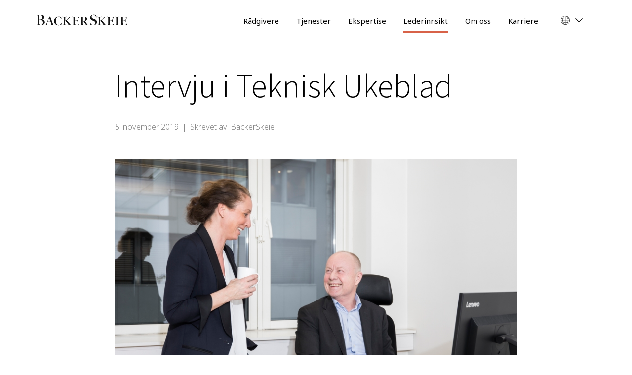

--- FILE ---
content_type: text/html; charset=UTF-8
request_url: https://www.backerskeie.no/intervju-i-teknisk-ukeblad/
body_size: 15792
content:

<!doctype html>
<html lang="nb-NO">
<head>
	<meta charset="UTF-8">
	 <meta name="viewport" content="width=device-width, initial-scale=1">        
    <meta http-equiv="X-UA-Compatible" content="IE=Edge" />
	<link rel="profile" href="https://gmpg.org/xfn/11">
	<link rel="shortcut icon" href="https://www.backerskeie.no/wp-content/themes/a2n-base/images/favicon.ico" type="image/x-icon">
		<script id="CookieConsent" src="https://policy.app.cookieinformation.com/uc.js" data-culture="nb"  type="text/javascript"></script>
	<!-- <script> (function (i, s, o, g, r, a, m) { i['GoogleAnalyticsObject'] = r; i[r] = i[r] || function () { (i[r].q = i[r].q || []).push(arguments) }, i[r].l = 1 * new Date(); a = s.createElement(o), m = s.getElementsByTagName(o)[0]; a.async = 1; a.src = g; m.parentNode.insertBefore(a, m) })(window, document, 'script', '//www.google-analytics.com/analytics.js', 'ga');ga('create', 'UA-8904325-3', 'backerskeie.no'); ga('send', 'pageview');</script>-->
	
	
	<!-- Google Tag Manager - NOR -->
<script>(function(w,d,s,l,i){w[l]=w[l]||[];w[l].push({'gtm.start':
new Date().getTime(),event:'gtm.js'});var f=d.getElementsByTagName(s)[0],
j=d.createElement(s),dl=l!='dataLayer'?'&l='+l:'';j.async=true;j.src=
'https://www.googletagmanager.com/gtm.js?id='+i+dl;f.parentNode.insertBefore(j,f);
})(window,document,'script','dataLayer','GTM-WQ6PK8F');</script>
<!-- End Google Tag Manager -->

	

<script> 
window.addEventListener('CookieInformationConsentGiven', function (event) { 
if (CookieInformation.getConsentGivenFor('cookie_cat_marketing')) {	
	(function(w,d,t,r,u){var f,n,i;w[u]=w[u]||[],f=function(){var o={ti:"26029427"};o.q=w[u],w[u]=new UET(o),w[u].push("pageLoad")},n=d.createElement(t),n.src=r,n.async=1,n.onload=n.onreadystatechange=function(){var s=this.readyState;s&&s!=="loaded"&&s!=="complete"||(f(),n.onload=n.onreadystatechange=null)},i=d.getElementsByTagName(t)[0],i.parentNode.insertBefore(n,i)})(window,document,"script","//bat.bing.com/bat.js","uetq");
	} 
}, false); 
</script>	
	
	
		
	<meta name='robots' content='index, follow, max-image-preview:large, max-snippet:-1, max-video-preview:-1' />
<link rel="alternate" hreflang="no" href="https://www.backerskeie.no/intervju-i-teknisk-ukeblad/" />
<link rel="alternate" hreflang="x-default" href="https://www.backerskeie.no/intervju-i-teknisk-ukeblad/" />

	<!-- This site is optimized with the Yoast SEO plugin v26.6 - https://yoast.com/wordpress/plugins/seo/ -->
	<title>Intervju i Teknisk Ukeblad - BackerSkeie - Executive Search</title>
	<meta name="description" content="5. november 2019 ble vår konsulent Line Askeland intervjuet i Teknisk Ukeblad. Svenske Robin Pecillo la ut en video av selvskreven vise på sin LinkedInprofil, formet som en åpen søknad til en ukjent, men mulig fremtidig arbeidsgiver." />
	<link rel="canonical" href="https://www.backerskeie.no/intervju-i-teknisk-ukeblad/" />
	<meta property="og:locale" content="nb_NO" />
	<meta property="og:type" content="article" />
	<meta property="og:title" content="Intervju i Teknisk Ukeblad - BackerSkeie - Executive Search" />
	<meta property="og:description" content="5. november 2019 ble vår konsulent Line Askeland intervjuet i Teknisk Ukeblad. Svenske Robin Pecillo la ut en video av selvskreven vise på sin LinkedInprofil, formet som en åpen søknad til en ukjent, men mulig fremtidig arbeidsgiver." />
	<meta property="og:url" content="https://www.backerskeie.no/intervju-i-teknisk-ukeblad/" />
	<meta property="og:site_name" content="BackerSkeie - Executive Search" />
	<meta property="article:published_time" content="2019-11-05T15:09:38+00:00" />
	<meta property="article:modified_time" content="2020-05-22T11:53:32+00:00" />
	<meta property="og:image" content="https://www.backerskeie.no/wp-content/uploads/2020/05/intervju-tu.jpg" />
	<meta property="og:image:width" content="862" />
	<meta property="og:image:height" content="575" />
	<meta property="og:image:type" content="image/jpeg" />
	<meta name="author" content="Maria Messenlien" />
	<meta name="twitter:card" content="summary_large_image" />
	<meta name="twitter:label1" content="Skrevet av" />
	<meta name="twitter:data1" content="Maria Messenlien" />
	<meta name="twitter:label2" content="Ansl. lesetid" />
	<meta name="twitter:data2" content="2 minutter" />
	<script type="application/ld+json" class="yoast-schema-graph">{"@context":"https://schema.org","@graph":[{"@type":"WebPage","@id":"https://www.backerskeie.no/intervju-i-teknisk-ukeblad/","url":"https://www.backerskeie.no/intervju-i-teknisk-ukeblad/","name":"Intervju i Teknisk Ukeblad - BackerSkeie - Executive Search","isPartOf":{"@id":"https://www.backerskeie.no/#website"},"primaryImageOfPage":{"@id":"https://www.backerskeie.no/intervju-i-teknisk-ukeblad/#primaryimage"},"image":{"@id":"https://www.backerskeie.no/intervju-i-teknisk-ukeblad/#primaryimage"},"thumbnailUrl":"https://www.backerskeie.no/wp-content/uploads/2020/05/intervju-tu.jpg","datePublished":"2019-11-05T15:09:38+00:00","dateModified":"2020-05-22T11:53:32+00:00","author":{"@id":"https://www.backerskeie.no/#/schema/person/bff7d7107929dc98618fcee97d2324a9"},"description":"5. november 2019 ble vår konsulent Line Askeland intervjuet i Teknisk Ukeblad. Svenske Robin Pecillo la ut en video av selvskreven vise på sin LinkedInprofil, formet som en åpen søknad til en ukjent, men mulig fremtidig arbeidsgiver.","inLanguage":"nb-NO","potentialAction":[{"@type":"ReadAction","target":["https://www.backerskeie.no/intervju-i-teknisk-ukeblad/"]}]},{"@type":"ImageObject","inLanguage":"nb-NO","@id":"https://www.backerskeie.no/intervju-i-teknisk-ukeblad/#primaryimage","url":"https://www.backerskeie.no/wp-content/uploads/2020/05/intervju-tu.jpg","contentUrl":"https://www.backerskeie.no/wp-content/uploads/2020/05/intervju-tu.jpg","width":862,"height":575},{"@type":"WebSite","@id":"https://www.backerskeie.no/#website","url":"https://www.backerskeie.no/","name":"BackerSkeie - Executive Search","description":"","potentialAction":[{"@type":"SearchAction","target":{"@type":"EntryPoint","urlTemplate":"https://www.backerskeie.no/?s={search_term_string}"},"query-input":{"@type":"PropertyValueSpecification","valueRequired":true,"valueName":"search_term_string"}}],"inLanguage":"nb-NO"},{"@type":"Person","@id":"https://www.backerskeie.no/#/schema/person/bff7d7107929dc98618fcee97d2324a9","name":"Maria Messenlien","image":{"@type":"ImageObject","inLanguage":"nb-NO","@id":"https://www.backerskeie.no/#/schema/person/image/","url":"https://secure.gravatar.com/avatar/2b971f73804a1607401c62ef00183fd70ebdc1f7b65c0e160eac13c308414834?s=96&d=mm&r=g","contentUrl":"https://secure.gravatar.com/avatar/2b971f73804a1607401c62ef00183fd70ebdc1f7b65c0e160eac13c308414834?s=96&d=mm&r=g","caption":"Maria Messenlien"},"url":"https://www.backerskeie.no/author/mariam/"}]}</script>
	<!-- / Yoast SEO plugin. -->


<link rel='dns-prefetch' href='//cdnjs.cloudflare.com' />
<link rel='dns-prefetch' href='//maxcdn.bootstrapcdn.com' />
<link rel='dns-prefetch' href='//www.googletagmanager.com' />
<link rel='dns-prefetch' href='//fonts.googleapis.com' />
<link rel='dns-prefetch' href='//pagead2.googlesyndication.com' />
<link rel="alternate" type="application/rss+xml" title="BackerSkeie - Executive Search &raquo; strøm" href="https://www.backerskeie.no/feed/" />
<link rel="alternate" type="application/rss+xml" title="BackerSkeie - Executive Search &raquo; kommentarstrøm" href="https://www.backerskeie.no/comments/feed/" />
<link rel="alternate" type="application/rss+xml" title="BackerSkeie - Executive Search &raquo; Intervju i Teknisk Ukeblad kommentarstrøm" href="https://www.backerskeie.no/intervju-i-teknisk-ukeblad/feed/" />
<link rel="alternate" title="oEmbed (JSON)" type="application/json+oembed" href="https://www.backerskeie.no/wp-json/oembed/1.0/embed?url=https%3A%2F%2Fwww.backerskeie.no%2Fintervju-i-teknisk-ukeblad%2F" />
<link rel="alternate" title="oEmbed (XML)" type="text/xml+oembed" href="https://www.backerskeie.no/wp-json/oembed/1.0/embed?url=https%3A%2F%2Fwww.backerskeie.no%2Fintervju-i-teknisk-ukeblad%2F&#038;format=xml" />
<style id='wp-img-auto-sizes-contain-inline-css' type='text/css'>
img:is([sizes=auto i],[sizes^="auto," i]){contain-intrinsic-size:3000px 1500px}
/*# sourceURL=wp-img-auto-sizes-contain-inline-css */
</style>
<link rel='stylesheet' id='formidable-css' href='https://www.backerskeie.no/wp-content/plugins/formidable/css/formidableforms.css?ver=1216439' type='text/css' media='all' />
<style id='wp-emoji-styles-inline-css' type='text/css'>

	img.wp-smiley, img.emoji {
		display: inline !important;
		border: none !important;
		box-shadow: none !important;
		height: 1em !important;
		width: 1em !important;
		margin: 0 0.07em !important;
		vertical-align: -0.1em !important;
		background: none !important;
		padding: 0 !important;
	}
/*# sourceURL=wp-emoji-styles-inline-css */
</style>
<link rel='stylesheet' id='wp-block-library-css' href='https://www.backerskeie.no/wp-includes/css/dist/block-library/style.min.css?ver=6.9' type='text/css' media='all' />
<style id='global-styles-inline-css' type='text/css'>
:root{--wp--preset--aspect-ratio--square: 1;--wp--preset--aspect-ratio--4-3: 4/3;--wp--preset--aspect-ratio--3-4: 3/4;--wp--preset--aspect-ratio--3-2: 3/2;--wp--preset--aspect-ratio--2-3: 2/3;--wp--preset--aspect-ratio--16-9: 16/9;--wp--preset--aspect-ratio--9-16: 9/16;--wp--preset--color--black: #000000;--wp--preset--color--cyan-bluish-gray: #abb8c3;--wp--preset--color--white: #ffffff;--wp--preset--color--pale-pink: #f78da7;--wp--preset--color--vivid-red: #cf2e2e;--wp--preset--color--luminous-vivid-orange: #ff6900;--wp--preset--color--luminous-vivid-amber: #fcb900;--wp--preset--color--light-green-cyan: #7bdcb5;--wp--preset--color--vivid-green-cyan: #00d084;--wp--preset--color--pale-cyan-blue: #8ed1fc;--wp--preset--color--vivid-cyan-blue: #0693e3;--wp--preset--color--vivid-purple: #9b51e0;--wp--preset--gradient--vivid-cyan-blue-to-vivid-purple: linear-gradient(135deg,rgb(6,147,227) 0%,rgb(155,81,224) 100%);--wp--preset--gradient--light-green-cyan-to-vivid-green-cyan: linear-gradient(135deg,rgb(122,220,180) 0%,rgb(0,208,130) 100%);--wp--preset--gradient--luminous-vivid-amber-to-luminous-vivid-orange: linear-gradient(135deg,rgb(252,185,0) 0%,rgb(255,105,0) 100%);--wp--preset--gradient--luminous-vivid-orange-to-vivid-red: linear-gradient(135deg,rgb(255,105,0) 0%,rgb(207,46,46) 100%);--wp--preset--gradient--very-light-gray-to-cyan-bluish-gray: linear-gradient(135deg,rgb(238,238,238) 0%,rgb(169,184,195) 100%);--wp--preset--gradient--cool-to-warm-spectrum: linear-gradient(135deg,rgb(74,234,220) 0%,rgb(151,120,209) 20%,rgb(207,42,186) 40%,rgb(238,44,130) 60%,rgb(251,105,98) 80%,rgb(254,248,76) 100%);--wp--preset--gradient--blush-light-purple: linear-gradient(135deg,rgb(255,206,236) 0%,rgb(152,150,240) 100%);--wp--preset--gradient--blush-bordeaux: linear-gradient(135deg,rgb(254,205,165) 0%,rgb(254,45,45) 50%,rgb(107,0,62) 100%);--wp--preset--gradient--luminous-dusk: linear-gradient(135deg,rgb(255,203,112) 0%,rgb(199,81,192) 50%,rgb(65,88,208) 100%);--wp--preset--gradient--pale-ocean: linear-gradient(135deg,rgb(255,245,203) 0%,rgb(182,227,212) 50%,rgb(51,167,181) 100%);--wp--preset--gradient--electric-grass: linear-gradient(135deg,rgb(202,248,128) 0%,rgb(113,206,126) 100%);--wp--preset--gradient--midnight: linear-gradient(135deg,rgb(2,3,129) 0%,rgb(40,116,252) 100%);--wp--preset--font-size--small: 13px;--wp--preset--font-size--medium: 20px;--wp--preset--font-size--large: 36px;--wp--preset--font-size--x-large: 42px;--wp--preset--spacing--20: 0.44rem;--wp--preset--spacing--30: 0.67rem;--wp--preset--spacing--40: 1rem;--wp--preset--spacing--50: 1.5rem;--wp--preset--spacing--60: 2.25rem;--wp--preset--spacing--70: 3.38rem;--wp--preset--spacing--80: 5.06rem;--wp--preset--shadow--natural: 6px 6px 9px rgba(0, 0, 0, 0.2);--wp--preset--shadow--deep: 12px 12px 50px rgba(0, 0, 0, 0.4);--wp--preset--shadow--sharp: 6px 6px 0px rgba(0, 0, 0, 0.2);--wp--preset--shadow--outlined: 6px 6px 0px -3px rgb(255, 255, 255), 6px 6px rgb(0, 0, 0);--wp--preset--shadow--crisp: 6px 6px 0px rgb(0, 0, 0);}:where(.is-layout-flex){gap: 0.5em;}:where(.is-layout-grid){gap: 0.5em;}body .is-layout-flex{display: flex;}.is-layout-flex{flex-wrap: wrap;align-items: center;}.is-layout-flex > :is(*, div){margin: 0;}body .is-layout-grid{display: grid;}.is-layout-grid > :is(*, div){margin: 0;}:where(.wp-block-columns.is-layout-flex){gap: 2em;}:where(.wp-block-columns.is-layout-grid){gap: 2em;}:where(.wp-block-post-template.is-layout-flex){gap: 1.25em;}:where(.wp-block-post-template.is-layout-grid){gap: 1.25em;}.has-black-color{color: var(--wp--preset--color--black) !important;}.has-cyan-bluish-gray-color{color: var(--wp--preset--color--cyan-bluish-gray) !important;}.has-white-color{color: var(--wp--preset--color--white) !important;}.has-pale-pink-color{color: var(--wp--preset--color--pale-pink) !important;}.has-vivid-red-color{color: var(--wp--preset--color--vivid-red) !important;}.has-luminous-vivid-orange-color{color: var(--wp--preset--color--luminous-vivid-orange) !important;}.has-luminous-vivid-amber-color{color: var(--wp--preset--color--luminous-vivid-amber) !important;}.has-light-green-cyan-color{color: var(--wp--preset--color--light-green-cyan) !important;}.has-vivid-green-cyan-color{color: var(--wp--preset--color--vivid-green-cyan) !important;}.has-pale-cyan-blue-color{color: var(--wp--preset--color--pale-cyan-blue) !important;}.has-vivid-cyan-blue-color{color: var(--wp--preset--color--vivid-cyan-blue) !important;}.has-vivid-purple-color{color: var(--wp--preset--color--vivid-purple) !important;}.has-black-background-color{background-color: var(--wp--preset--color--black) !important;}.has-cyan-bluish-gray-background-color{background-color: var(--wp--preset--color--cyan-bluish-gray) !important;}.has-white-background-color{background-color: var(--wp--preset--color--white) !important;}.has-pale-pink-background-color{background-color: var(--wp--preset--color--pale-pink) !important;}.has-vivid-red-background-color{background-color: var(--wp--preset--color--vivid-red) !important;}.has-luminous-vivid-orange-background-color{background-color: var(--wp--preset--color--luminous-vivid-orange) !important;}.has-luminous-vivid-amber-background-color{background-color: var(--wp--preset--color--luminous-vivid-amber) !important;}.has-light-green-cyan-background-color{background-color: var(--wp--preset--color--light-green-cyan) !important;}.has-vivid-green-cyan-background-color{background-color: var(--wp--preset--color--vivid-green-cyan) !important;}.has-pale-cyan-blue-background-color{background-color: var(--wp--preset--color--pale-cyan-blue) !important;}.has-vivid-cyan-blue-background-color{background-color: var(--wp--preset--color--vivid-cyan-blue) !important;}.has-vivid-purple-background-color{background-color: var(--wp--preset--color--vivid-purple) !important;}.has-black-border-color{border-color: var(--wp--preset--color--black) !important;}.has-cyan-bluish-gray-border-color{border-color: var(--wp--preset--color--cyan-bluish-gray) !important;}.has-white-border-color{border-color: var(--wp--preset--color--white) !important;}.has-pale-pink-border-color{border-color: var(--wp--preset--color--pale-pink) !important;}.has-vivid-red-border-color{border-color: var(--wp--preset--color--vivid-red) !important;}.has-luminous-vivid-orange-border-color{border-color: var(--wp--preset--color--luminous-vivid-orange) !important;}.has-luminous-vivid-amber-border-color{border-color: var(--wp--preset--color--luminous-vivid-amber) !important;}.has-light-green-cyan-border-color{border-color: var(--wp--preset--color--light-green-cyan) !important;}.has-vivid-green-cyan-border-color{border-color: var(--wp--preset--color--vivid-green-cyan) !important;}.has-pale-cyan-blue-border-color{border-color: var(--wp--preset--color--pale-cyan-blue) !important;}.has-vivid-cyan-blue-border-color{border-color: var(--wp--preset--color--vivid-cyan-blue) !important;}.has-vivid-purple-border-color{border-color: var(--wp--preset--color--vivid-purple) !important;}.has-vivid-cyan-blue-to-vivid-purple-gradient-background{background: var(--wp--preset--gradient--vivid-cyan-blue-to-vivid-purple) !important;}.has-light-green-cyan-to-vivid-green-cyan-gradient-background{background: var(--wp--preset--gradient--light-green-cyan-to-vivid-green-cyan) !important;}.has-luminous-vivid-amber-to-luminous-vivid-orange-gradient-background{background: var(--wp--preset--gradient--luminous-vivid-amber-to-luminous-vivid-orange) !important;}.has-luminous-vivid-orange-to-vivid-red-gradient-background{background: var(--wp--preset--gradient--luminous-vivid-orange-to-vivid-red) !important;}.has-very-light-gray-to-cyan-bluish-gray-gradient-background{background: var(--wp--preset--gradient--very-light-gray-to-cyan-bluish-gray) !important;}.has-cool-to-warm-spectrum-gradient-background{background: var(--wp--preset--gradient--cool-to-warm-spectrum) !important;}.has-blush-light-purple-gradient-background{background: var(--wp--preset--gradient--blush-light-purple) !important;}.has-blush-bordeaux-gradient-background{background: var(--wp--preset--gradient--blush-bordeaux) !important;}.has-luminous-dusk-gradient-background{background: var(--wp--preset--gradient--luminous-dusk) !important;}.has-pale-ocean-gradient-background{background: var(--wp--preset--gradient--pale-ocean) !important;}.has-electric-grass-gradient-background{background: var(--wp--preset--gradient--electric-grass) !important;}.has-midnight-gradient-background{background: var(--wp--preset--gradient--midnight) !important;}.has-small-font-size{font-size: var(--wp--preset--font-size--small) !important;}.has-medium-font-size{font-size: var(--wp--preset--font-size--medium) !important;}.has-large-font-size{font-size: var(--wp--preset--font-size--large) !important;}.has-x-large-font-size{font-size: var(--wp--preset--font-size--x-large) !important;}
/*# sourceURL=global-styles-inline-css */
</style>

<style id='classic-theme-styles-inline-css' type='text/css'>
/*! This file is auto-generated */
.wp-block-button__link{color:#fff;background-color:#32373c;border-radius:9999px;box-shadow:none;text-decoration:none;padding:calc(.667em + 2px) calc(1.333em + 2px);font-size:1.125em}.wp-block-file__button{background:#32373c;color:#fff;text-decoration:none}
/*# sourceURL=/wp-includes/css/classic-themes.min.css */
</style>
<link rel='stylesheet' id='wpml-menu-item-0-css' href='https://www.backerskeie.no/wp-content/plugins/sitepress-multilingual-cms/templates/language-switchers/menu-item/style.min.css?ver=1' type='text/css' media='all' />
<link rel='stylesheet' id='a2n-base-style-css' href='https://www.backerskeie.no/wp-content/themes/a2n-base/style.css?ver=6.9' type='text/css' media='all' />
<link rel='stylesheet' id='bootstrap-css-css' href='https://maxcdn.bootstrapcdn.com/bootstrap/4.0.0/css/bootstrap.min.css?ver=6.9' type='text/css' media='all' />
<link rel='stylesheet' id='font-awesome-css' href='https://maxcdn.bootstrapcdn.com/font-awesome/4.7.0/css/font-awesome.min.css?ver=6.9' type='text/css' media='all' />
<link rel='stylesheet' id='Noto-font-css' href='//fonts.googleapis.com/css?family=Noto+Sans%7CNoto+Sans+HK%3A100%2C200%2C300%2C400%2C600%2C700&#038;display=swap&#038;ver=6.9' type='text/css' media='all' />
<link rel='stylesheet' id='custom-style-css' href='https://www.backerskeie.no/wp-content/themes/a2n-base/css/custom.css?ver=1761895398' type='text/css' media='all' />
<script type="text/javascript" src="https://www.backerskeie.no/wp-includes/js/jquery/jquery.min.js?ver=3.7.1" id="jquery-core-js"></script>
<script type="text/javascript" src="https://www.backerskeie.no/wp-includes/js/jquery/jquery-migrate.min.js?ver=3.4.1" id="jquery-migrate-js"></script>

<!-- Google tag (gtag.js) snippet added by Site Kit -->
<!-- Google Analytics snippet added by Site Kit -->
<script type="text/javascript" src="https://www.googletagmanager.com/gtag/js?id=GT-5DH8425W" id="google_gtagjs-js" async></script>
<script type="text/javascript" id="google_gtagjs-js-after">
/* <![CDATA[ */
window.dataLayer = window.dataLayer || [];function gtag(){dataLayer.push(arguments);}
gtag("set","linker",{"domains":["www.backerskeie.no"]});
gtag("js", new Date());
gtag("set", "developer_id.dZTNiMT", true);
gtag("config", "GT-5DH8425W");
//# sourceURL=google_gtagjs-js-after
/* ]]> */
</script>
<script type="text/javascript" id="wpml-xdomain-data-js-extra">
/* <![CDATA[ */
var wpml_xdomain_data = {"css_selector":"wpml-ls-item","ajax_url":"https://www.backerskeie.no/wp-admin/admin-ajax.php","current_lang":"no","_nonce":"2e9ca59e48"};
//# sourceURL=wpml-xdomain-data-js-extra
/* ]]> */
</script>
<script type="text/javascript" src="https://www.backerskeie.no/wp-content/plugins/sitepress-multilingual-cms/res/js/xdomain-data.js?ver=486900" id="wpml-xdomain-data-js" defer="defer" data-wp-strategy="defer"></script>
<link rel="https://api.w.org/" href="https://www.backerskeie.no/wp-json/" /><link rel="alternate" title="JSON" type="application/json" href="https://www.backerskeie.no/wp-json/wp/v2/posts/2558" /><link rel="EditURI" type="application/rsd+xml" title="RSD" href="https://www.backerskeie.no/xmlrpc.php?rsd" />
<meta name="generator" content="WordPress 6.9" />
<link rel='shortlink' href='https://www.backerskeie.no/?p=2558' />
<meta name="generator" content="WPML ver:4.8.6 stt:1,38;" />
<meta name="generator" content="Site Kit by Google 1.168.0" /><script>document.documentElement.className += " js";</script>
<link rel="pingback" href="https://www.backerskeie.no/xmlrpc.php">
<!-- Google AdSense meta tags added by Site Kit -->
<meta name="google-adsense-platform-account" content="ca-host-pub-2644536267352236">
<meta name="google-adsense-platform-domain" content="sitekit.withgoogle.com">
<!-- End Google AdSense meta tags added by Site Kit -->

<!-- Google AdSense snippet added by Site Kit -->
<script type="text/javascript" async="async" src="https://pagead2.googlesyndication.com/pagead/js/adsbygoogle.js?client=ca-pub-4804639961048512&amp;host=ca-host-pub-2644536267352236" crossorigin="anonymous"></script>

<!-- End Google AdSense snippet added by Site Kit -->
	<script type='text/javascript' > 
			var template_url = "https://www.backerskeie.no/wp-content/themes/a2n-base";
	</script>
</head>

<body class="wp-singular post-template-default single single-post postid-2558 single-format-standard wp-theme-a2n-base no-sidebar" >

<!-- Google Tag Manager (noscript) -->
<noscript><iframe src="https://www.googletagmanager.com/ns.html?id=GTM-WQ6PK8F"
height="0" width="0" style="display:none;visibility:hidden"></iframe></noscript>
<!-- End Google Tag Manager (noscript) -->

<!-- Lead forensics script -->
<script type="text/javascript" src="https://secure.late8chew.com/js/212489.js" ></script>
<noscript><img src="https://secure.late8chew.com/212489.png" style="display:none;" /></noscript>



<svg xmlns="http://www.w3.org/2000/svg" style="display:none;">
    <symbol id="arrow-right-padding" viewbox="0 0 28 21">
           <path
                                    d="M17.5781 0L15.8854 1.69272L23.4176 9.225H0V11.6189H23.4176L15.8854 19.1511L17.5781 20.8438L28 10.4219L17.5781 0Z"
                                    fill="#C25841" />
    </symbol>
	
	  <symbol id="downarrow_slide" viewbox="0 0 31 17">
           <path
                                d="M29.7259 0.0026511L31 1.29373L15.5008 17L0 1.29092L1.27412 0L15.5018 14.4171L29.7259 0.0026511Z"
                                fill="white" />
								


    </symbol>
    
   
</svg>
  <header class="header-wrapper">
            <div class="container-fluid headerfluid">
                <div class="row">
                    <div class="col-lg-3 col-md-4 col-sm-5 col-xs-4 logowrapper">
					  
                        <div class="logo">
                            <a href="https://www.backerskeie.no">
                                <span>
								 								 <img src="https://www.backerskeie.no/wp-content/themes/a2n-base/images/BackerSkeie_Logo_Svart-1.svg" alt="">
																
                                </span>
                            </a>
                        </div>
                    </div>
                    <div class="col-lg-1 col-md-1 hidden-sm hidden-xs clearfix"></div>
                    <div class="col-lg-8 col-md-7 col-sm-12 col-xs-12 absolutediv-mobile">
                       <nav class="main-nav" role="navigation">
						<span class="lukk">Lukk</span>
                            <!-- Mobile menu toggle button (hamburger/x icon) -->
                            <input id="main-menu-state" type="checkbox" />
                            <label class="main-menu-btn" for="main-menu-state">
                                <span class="main-menu-btn-icon"></span> Toggle main menu visibility
                            </label>
							  <ul id="main-menu" class="sm sm-mint main-menu"><li id="menu-item-378" class="menu-item menu-item-type-post_type menu-item-object-page menu-item-378"><a href="https://www.backerskeie.no/radgivere/">Rådgivere</a></li>
<li id="menu-item-460" class="menu-item menu-item-type-post_type menu-item-object-page menu-item-has-children menu-item-460"><a href="https://www.backerskeie.no/tjenester/">Tjenester</a>
<ul class="sub-menu">
	<li id="menu-item-1451" class="menu-item menu-item-type-post_type menu-item-object-page menu-item-1451"><a href="https://www.backerskeie.no/tjenester/executive-search-lederrekruttering/">Executive Search – Lederrekruttering</a></li>
	<li id="menu-item-1455" class="menu-item menu-item-type-post_type menu-item-object-page menu-item-has-children menu-item-1455"><a href="https://www.backerskeie.no/tjenester/styre-og-ledelsesradgivning/">Styre- og ledelsesrådgivning</a>
	<ul class="sub-menu">
		<li id="menu-item-2769" class="menu-item menu-item-type-post_type menu-item-object-page menu-item-2769"><a href="https://www.backerskeie.no/tjenester/styre-og-ledelsesradgivning/styrerekruttering/">Styrerekruttering</a></li>
		<li id="menu-item-2768" class="menu-item menu-item-type-post_type menu-item-object-page menu-item-2768"><a href="https://www.backerskeie.no/tjenester/styre-og-ledelsesradgivning/styreevaluering/">Styreevaluering</a></li>
		<li id="menu-item-1454" class="menu-item menu-item-type-post_type menu-item-object-page menu-item-1454"><a href="https://www.backerskeie.no/tjenester/styre-og-ledelsesradgivning/ledergruppeevaluering/">Ledergruppeevaluering</a></li>
		<li id="menu-item-2110" class="menu-item menu-item-type-post_type menu-item-object-page menu-item-2110"><a href="https://www.backerskeie.no/tjenester/styre-og-ledelsesradgivning/executive-assessment/">Executive Assessment</a></li>
	</ul>
</li>
	<li id="menu-item-28310" class="menu-item menu-item-type-post_type menu-item-object-page menu-item-28310"><a href="https://www.backerskeie.no/tjenester/interimledelse/">Interimledelse</a></li>
</ul>
</li>
<li id="menu-item-3327" class="menu-item menu-item-type-post_type menu-item-object-page menu-item-has-children menu-item-3327"><a href="https://www.backerskeie.no/ekspertise/">Ekspertise</a>
<ul class="sub-menu">
	<li id="menu-item-2000" class="menu-item menu-item-type-post_type menu-item-object-page menu-item-has-children menu-item-2000"><a href="https://www.backerskeie.no/ekspertise/sektorer/">Sektorer</a>
	<ul class="sub-menu">
		<li id="menu-item-3349" class="menu-item menu-item-type-post_type menu-item-object-page menu-item-3349"><a href="https://www.backerskeie.no/ekspertise/sektorer/bank-finans-forsikring/">Bank, finans og forsikring</a></li>
		<li id="menu-item-2721" class="menu-item menu-item-type-post_type menu-item-object-page menu-item-2721"><a href="https://www.backerskeie.no/ekspertise/sektorer/eiendom-bygg-anlegg/">Eiendom, bygg og anlegg</a></li>
		<li id="menu-item-2720" class="menu-item menu-item-type-post_type menu-item-object-page menu-item-2720"><a href="https://www.backerskeie.no/ekspertise/sektorer/it-telecom-media/">IT og digital</a></li>
		<li id="menu-item-2714" class="menu-item menu-item-type-post_type menu-item-object-page menu-item-2714"><a href="https://www.backerskeie.no/ekspertise/sektorer/samfunnssektor/">Samfunnssektor</a></li>
		<li id="menu-item-10068" class="menu-item menu-item-type-post_type menu-item-object-page menu-item-10068"><a href="https://www.backerskeie.no/ekspertise/sektorer/baerekraft_og_esg/">Bærekraft og ESG</a></li>
		<li id="menu-item-2716" class="menu-item menu-item-type-post_type menu-item-object-page menu-item-2716"><a href="https://www.backerskeie.no/ekspertise/sektorer/consumer-retail/">Consumer og retail</a></li>
		<li id="menu-item-2719" class="menu-item menu-item-type-post_type menu-item-object-page menu-item-2719"><a href="https://www.backerskeie.no/ekspertise/sektorer/industri/">Industri</a></li>
		<li id="menu-item-2718" class="menu-item menu-item-type-post_type menu-item-object-page menu-item-2718"><a href="https://www.backerskeie.no/ekspertise/sektorer/energi/">Energi</a></li>
		<li id="menu-item-2715" class="menu-item menu-item-type-post_type menu-item-object-page menu-item-2715"><a href="https://www.backerskeie.no/ekspertise/sektorer/profesjonelle-tjenester/">Profesjonelle tjenester</a></li>
		<li id="menu-item-2717" class="menu-item menu-item-type-post_type menu-item-object-page menu-item-2717"><a href="https://www.backerskeie.no/ekspertise/sektorer/helse/">Helse</a></li>
	</ul>
</li>
	<li id="menu-item-1999" class="menu-item menu-item-type-post_type menu-item-object-page menu-item-has-children menu-item-1999"><a href="https://www.backerskeie.no/ekspertise/funksjoner/">Funksjoner</a>
	<ul class="sub-menu">
		<li id="menu-item-2712" class="menu-item menu-item-type-post_type menu-item-object-page menu-item-2712"><a href="https://www.backerskeie.no/ekspertise/funksjoner/styre-og-toppledere/">Styre og toppleder</a></li>
		<li id="menu-item-2711" class="menu-item menu-item-type-post_type menu-item-object-page menu-item-2711"><a href="https://www.backerskeie.no/ekspertise/funksjoner/okonomidirektorer/">Økonomidirektør</a></li>
		<li id="menu-item-2704" class="menu-item menu-item-type-post_type menu-item-object-page menu-item-2704"><a href="https://www.backerskeie.no/ekspertise/funksjoner/it-og-digitaliseringsdirektorer/">IT- og digitaliserings- <br>direktør</a></li>
		<li id="menu-item-2706" class="menu-item menu-item-type-post_type menu-item-object-page menu-item-2706"><a href="https://www.backerskeie.no/ekspertise/funksjoner/hr-direktorer/">HR-direktør</a></li>
		<li id="menu-item-2709" class="menu-item menu-item-type-post_type menu-item-object-page menu-item-2709"><a href="https://www.backerskeie.no/ekspertise/funksjoner/strategi-og-forretningsutviklingsdirektorer/">Strategi- og forretningsutviklings- <br>direktør</a></li>
		<li id="menu-item-10060" class="menu-item menu-item-type-post_type menu-item-object-page menu-item-10060"><a href="https://www.backerskeie.no/ekspertise/funksjoner/baerekraftsdirektorer/">Bærekraftsdirektør</a></li>
		<li id="menu-item-2710" class="menu-item menu-item-type-post_type menu-item-object-page menu-item-2710"><a href="https://www.backerskeie.no/ekspertise/funksjoner/salgsdirektor/">Salgsdirektør</a></li>
		<li id="menu-item-2708" class="menu-item menu-item-type-post_type menu-item-object-page menu-item-2708"><a href="https://www.backerskeie.no/ekspertise/funksjoner/pr-og-kommunikasjonsdirektorer/">PR- og kommunikasjons- <br>direktør</a></li>
		<li id="menu-item-2707" class="menu-item menu-item-type-post_type menu-item-object-page menu-item-2707"><a href="https://www.backerskeie.no/ekspertise/funksjoner/juridisk-og-regulatorisk-direktor/">Juridisk og regulatorisk direktør</a></li>
		<li id="menu-item-2705" class="menu-item menu-item-type-post_type menu-item-object-page menu-item-2705"><a href="https://www.backerskeie.no/ekspertise/funksjoner/drift-og-logistikkdirektor/">Drift- og logistikkdirektør</a></li>
	</ul>
</li>
	<li id="menu-item-2764" class="menu-item menu-item-type-post_type menu-item-object-page menu-item-2764"><a href="https://www.backerskeie.no/ekspertise/global-rekkevidde/">Global rekkevidde</a></li>
</ul>
</li>
<li id="menu-item-68" class="menu-item menu-item-type-post_type menu-item-object-page current_page_parent menu-item-68"><a href="https://www.backerskeie.no/lederinnsikt/">Lederinnsikt</a></li>
<li id="menu-item-464" class="menu-item menu-item-type-post_type menu-item-object-page menu-item-has-children menu-item-464"><a href="https://www.backerskeie.no/om-oss/">Om oss</a>
<ul class="sub-menu">
	<li id="menu-item-67" class="menu-item menu-item-type-post_type menu-item-object-page menu-item-67"><a href="https://www.backerskeie.no/om-oss/kontakt-oss/">Kontakt oss</a></li>
	<li id="menu-item-28318" class="menu-item menu-item-type-post_type menu-item-object-page menu-item-28318"><a href="https://www.backerskeie.no/om-oss/en-bedre-verden/">En bedre verden</a></li>
</ul>
</li>
<li id="menu-item-2651" class="menu-item menu-item-type-custom menu-item-object-custom menu-item-has-children menu-item-2651"><a href="#">Karriere</a>
<ul class="sub-menu">
	<li id="menu-item-30319" class="menu-item menu-item-type-post_type menu-item-object-page menu-item-30319"><a href="https://www.backerskeie.no/utlyste-stillinger/">Utlyste stillinger</a></li>
	<li id="menu-item-2257" class="menu-item menu-item-type-post_type menu-item-object-page menu-item-2257"><a href="https://www.backerskeie.no/jobb-i-backerskeie/">Jobb i BackerSkeie</a></li>
</ul>
</li>
<li id="menu-item-wpml-ls-2-no" class="menu-item wpml-ls-slot-2 wpml-ls-item wpml-ls-item-no wpml-ls-current-language wpml-ls-menu-item wpml-ls-first-item wpml-ls-last-item menu-item-type-wpml_ls_menu_item menu-item-object-wpml_ls_menu_item menu-item-wpml-ls-2-no"><a href="https://www.backerskeie.no/intervju-i-teknisk-ukeblad/" role="menuitem"><span class="wpml-ls-native" lang="no">Norsk bokmål</span></a></li>
</ul>                            
                        </nav>
                    </div>
                </div>
            </div>
        </header>


<section class="Single_post">
	<div class="container">
		<div class="breadcrum">
			<p id="breadcrumbs">
									<span><a href="https://www.backerskeie.no">Forside</a> / <a href="https://www.backerskeie.no/lederinnsikt/">Lederinnsikt</a> / <span class="breadcrumb_last">Intervju i Teknisk Ukeblad</span></span>
				
			</p>
		</div>
		<div class="max-container" id="midcontent">
			<div class="row">
				<div class="col-md-12 col-lg-12 col-xl-12 col-sm-12 col-xs-12 PageTitle">
					<h1 class="page_title">Intervju i Teknisk Ukeblad</h1>
				</div>
													<div class="col-md-12 col-lg-12 col-xl-12 col-sm-12 col-xs-12 publish_date">
						<p><span>5. november 2019</span><span>Skrevet av: BackerSkeie</span></p>
					</div>
								<!---------------------- Top Banner -------------------->


				
									<div class="col-md-12 col-lg-12 col-xl-12 col-sm-12 col-xs-12 banner_img">
						<img src="https://www.backerskeie.no/wp-content/uploads/2020/05/intervju-tu.jpg" class="img-responsive">
					</div>


				
				<!---------------------- ingress.text -------------------->



			</div>

			<!------------------------  Body text----------------------  -->
			<div class="row">
				<div class="col-md-12 col-lg-12 col-xl-12 col-sm-12 col-xs-12 body_text default_content_styles">

					<div class="expert">
						<p style="font-size: 22px;line-height: 36px;"> 															5. november 2019 ble vår konsulent Line Askeland intervjuet i Teknisk Ukeblad. Svenske Robin Pecillo la ut en video av selvskreven vise på sin LinkedInprofil, formet som en åpen søknad til en ukjent, men mulig fremtidig arbeidsgiver.							</p>
					</div>
																<div class="mainblogcontent">
															<p><p>Svenske Robin Pecillo la ut en video av selvskreven vise på sin LinkedInprofil, formet som en åpen søknad til en ukjent, men mulig fremtidig arbeidsgiver. Askeland har selv mottatt en videosøknad fra en mann i 30-årene. «Han stod på toppen av et fjell, spilte gitar og sang søknaden», forteller hun.</p>
<h3>En trend som har kommet til Norge</h3>
<p>Metoden Pecillo bruker er ikke ny for rekrutterer Line Askeland. Hun mener videosøknader er noe som nå blir mer vanlig i Norge, og hun har sett flere rekrutteringsbyråer som har begynt å kreve videosøknad.</p>
<p>– Vi kommer til å se flere slike søknader fremover, og de kommer primært fra generasjon Y, som er mer vant til den typen mediehåndtering. De ferdes på Youtube og Snapchat, og er komfortable med å kommunisere på denne måten, sier hun.</p>
<p>Å spille inn søknaden på video fungerer bra i de tilfellene jobbsøker skal skifte bransje, søke jobb i en ny by eller på annet vis trenger å skille seg ut blant mengden. Videosøknad kan også være et godt virkemiddel dersom det er arbeidsgiver marked, altså at det er overflod av en type søkere.</p>
<h3>Ikke nødvendigvis hensiktsmessig</h3>
<p>– Flere har måttet gå utenfor komfortsonen sin her, men det gjelder foreløpig mest rekruttering av generasjon Y til ulike stillinger. En CV viser bare formalkompetanse, og personligheten din kommer heller ikke frem i en skriftlig søknad. Du har muligheten til å skille deg kraftig ut i en video. Samtidig kan det spare rekruttere for å kalle inn kandidater som åpenbart ikke er aktuelle. Det blir som et slags mini-intervju.</p>
<p>Hun tror dog det er en stund til det blir aktuelt å kreve videointervjuer til topplederstillinger, som hun selv jobber mest med.</p>
<p>– Vi sliter med å få tak i gode toppledere til teknologiselskaper. Å legge terskelen høyere enn nødvendig er ikke hensiktsmessig, sier Askeland.</p>
<p>Saken er et utdrag fra <a href="https://www.tu.no/artikler/her-synger-byggingenioren-seg-til-10-jobbtilbud-pa-linkedin/478051?key=gmf0TiaR" target="_blank" rel="noopener noreferrer">Teknisk Ukeblad</a>, november 2019.</p>
<p>&nbsp;</p>
<h3>Om BackerSkeie</h3>
<p>BackerSkeie Executive Search er et ledende selskap i Norge innen Executive Search med lang erfaring fra rekruttering av fremragende ledere og styremedlemmer til norske og internasjonale selskaper. Ta kontakt med en av våre erfarne rådgivere for en samtale om hvordan vi kan hjelpe deg.</p>
</p>
													</div>
					

					



									</div>
			</div>
		</div>
	</div>

</section>
	
<!-------------------------- related post -------------------------->
		<div class="container">
			<div class="row related_post justify-content-center">
				<div class="col-md-12 col-lg-12 col-xl-12 col-sm-12 col-xs-12 related_post_heading">
					<h2>Lederinnsikt</h2>
					<p><a href="#">Se alle artikler</a></p>
				</div>
																	<div class="col-md-4 col-lg-4 col-xs-12 col-xl-4 col-sm-4 blogsectionlist">
																			<div class="img-div bgimgwrapper">
								<a href="https://www.backerskeie.no/apenhet-det-undervurderte-ledertrekket/">
									<!--<img src="https://www.backerskeie.no/wp-content/uploads/2025/12/Eirik-og-Alexander-scaled.jpg" class="img-responsive img-fluid" alt="News_thumb_dummy">

-->
<div class="bgimgdiv lazy" data-src="https://www.backerskeie.no/wp-content/uploads/2025/12/Eirik-og-Alexander-scaled.jpg">
<div class="imgloader" style="width:100%;height:100%;overflow:hidden;top:0;"><img src="https://www.backerskeie.no/wp-content/uploads/2025/12/Eirik-og-Alexander-150x150.jpg" style="width:100%;"></div>
</div>
									<a/>
							</div>
														<div class="leder-text-div">
								<a href="https://www.backerskeie.no/apenhet-det-undervurderte-ledertrekket/"><h3>Åpenhet – det undervurderte ledertrekket</h3></a>
							<p>                            							Medarbeidere, aksjonærer og samfunnet forventer stadig mer av dagens ledere. Men hva om nøkkelen til effektivt lederskap ligger i noe så enkelt – og komplisert – som personlighet? Forskning peker på at ett bestemt personlighetstrekk skiller seg ut hos de mest effektive lederne: åpenhet. Samtidig tyder en ny studie på at norske toppledere skårer lavere på nettopp dette trekket. Hvordan henger dette sammen, og hva betyr det i praksis? 							</p>
							</div>
							<div class="les-mer-link">
															<a href="https://www.backerskeie.no/apenhet-det-undervurderte-ledertrekket/">
									<span>Les mer</span>
									<span>
										<svg class="arrow-right-padding-les" width="28" height="21" viewBox="0 0 28 21"
											fill="none" xmlns="http://www.w3.org/2000/svg">
											<path
												d="M17.5781 0L15.8854 1.69272L23.4176 9.225H0V11.6189H23.4176L15.8854 19.1511L17.5781 20.8438L28 10.4219L17.5781 0Z"
												fill="#C25841" />
										</svg>
									</span>
								</a>
								
							</div>
						</div>
									<div class="col-md-4 col-lg-4 col-xs-12 col-xl-4 col-sm-4 blogsectionlist">
																			<div class="img-div bgimgwrapper">
								<a href="https://www.backerskeie.no/styrerekruttering-fra-midlertidig-losning-til-et-verdiskapende-styre/">
									<!--<img src="https://www.backerskeie.no/wp-content/uploads/2025/11/E6A4834_teambilder-Okt-2024_WEB.jpg" class="img-responsive img-fluid" alt="News_thumb_dummy">

-->
<div class="bgimgdiv lazy" data-src="https://www.backerskeie.no/wp-content/uploads/2025/11/E6A4834_teambilder-Okt-2024_WEB.jpg">
<div class="imgloader" style="width:100%;height:100%;overflow:hidden;top:0;"><img src="https://www.backerskeie.no/wp-content/uploads/2025/11/E6A4834_teambilder-Okt-2024_WEB-150x150.jpg" style="width:100%;"></div>
</div>
									<a/>
							</div>
														<div class="leder-text-div">
								<a href="https://www.backerskeie.no/styrerekruttering-fra-midlertidig-losning-til-et-verdiskapende-styre/"><h3>Styrerekruttering: Fra midlertidig løsning til et verdiskapende styre</h3></a>
							<p>                            							De nye kravene til kjønnsbalanse i norske styrer har skapt bevegelse i mange styrerom det siste året. Mange selskaper har allerede gjort nødvendige endringer for å møte lovverket – men nå begynner det virkelige arbeidet: å etablere styrer som ikke bare tilfredsstiller kravene, men som også styrker selskapets strategiske evne over tid.							</p>
							</div>
							<div class="les-mer-link">
															<a href="https://www.backerskeie.no/styrerekruttering-fra-midlertidig-losning-til-et-verdiskapende-styre/">
									<span>Les mer</span>
									<span>
										<svg class="arrow-right-padding-les" width="28" height="21" viewBox="0 0 28 21"
											fill="none" xmlns="http://www.w3.org/2000/svg">
											<path
												d="M17.5781 0L15.8854 1.69272L23.4176 9.225H0V11.6189H23.4176L15.8854 19.1511L17.5781 20.8438L28 10.4219L17.5781 0Z"
												fill="#C25841" />
										</svg>
									</span>
								</a>
								
							</div>
						</div>
									<div class="col-md-4 col-lg-4 col-xs-12 col-xl-4 col-sm-4 blogsectionlist">
																			<div class="img-div bgimgwrapper">
								<a href="https://www.backerskeie.no/flocean-norsk-subsea-teknologi-skal-lose-verdens-vannmangel/">
									<!--<img src="https://www.backerskeie.no/wp-content/uploads/2025/10/AF.png" class="img-responsive img-fluid" alt="News_thumb_dummy">

-->
<div class="bgimgdiv lazy" data-src="https://www.backerskeie.no/wp-content/uploads/2025/10/AF.png">
<div class="imgloader" style="width:100%;height:100%;overflow:hidden;top:0;"><img src="https://www.backerskeie.no/wp-content/uploads/2025/10/AF-150x150.png" style="width:100%;"></div>
</div>
									<a/>
							</div>
														<div class="leder-text-div">
								<a href="https://www.backerskeie.no/flocean-norsk-subsea-teknologi-skal-lose-verdens-vannmangel/"><h3>Flocean: Norsk subsea-teknologi skal løse verdens vannmangel</h3></a>
							<p>                            							Med en teknologi som kan halvere energibruken og eliminere kjemikalier, vil Flocean gjøre dypvann til en trygg og bærekraftig kilde til ferskvann. CEO Alexander Fuglesang forteller om reisen fra idé til internasjonal oppmerksomhet – og hva som skal til for å lykkes med grønn teknologi i praksis.							</p>
							</div>
							<div class="les-mer-link">
															<a href="https://www.backerskeie.no/flocean-norsk-subsea-teknologi-skal-lose-verdens-vannmangel/">
									<span>Les mer</span>
									<span>
										<svg class="arrow-right-padding-les" width="28" height="21" viewBox="0 0 28 21"
											fill="none" xmlns="http://www.w3.org/2000/svg">
											<path
												d="M17.5781 0L15.8854 1.69272L23.4176 9.225H0V11.6189H23.4176L15.8854 19.1511L17.5781 20.8438L28 10.4219L17.5781 0Z"
												fill="#C25841" />
										</svg>
									</span>
								</a>
								
							</div>
						</div>
						</div>
		</div>
				<!-------------------------- related post end -------------------------->
 
 
 <footer class="footer-wrapper">
            <div class="container footer-main">
                <div class="row footerrow footer-form">
                    <div class="col-lg-7 col-md-7 col-sm-12 col-xs-12 dropdown-form">

                        <h3 class="open-form">Meld deg på vårt nyhetsbrev                            <span class="arrow-footer"
                                style="background: url('https://www.backerskeie.no/wp-content/themes/a2n-base/images/Footer_motta_enews_arrow_right.svg');">
                                <!-- <svg class="arrow-float-right" width="28" height="21" viewBox="0 0 28 21" fill="none"
                                    xmlns="http://www.w3.org/2000/svg">
                                    <path
                                        d="M17.5781 0L15.8854 1.69272L23.4176 9.225H0V11.6189H23.4176L15.8854 19.1511L17.5781 20.8438L28 10.4219L17.5781 0Z"
                                        fill="#C25841" />
                                </svg> -->
                                <!-- <svg class="arrowdown-float-right" width="28" height="21" viewBox="0 0 28 21" fill="none"
                                xmlns="http://www.w3.org/2000/svg">
                                <path
                                    d="M17.5781 0L15.8854 1.69272L23.4176 9.225H0V11.6189H23.4176L15.8854 19.1511L17.5781 20.8438L28 10.4219L17.5781 0Z"
                                    fill="#C25841" />
                            </svg> -->
                            </span>
                        </h3>
                        <!-- <div class="row"> -->
                        <div class="footer-form-hide row" id="footer-Form">
                            <!--<div class="col-lg-6 form-group">
                                <label for=""> Email:</label>
                                <input type="text" class="form-control">
                            </div>
                            <div class="col-lg-6 form-group">
                                <label for=""> Stilling:</label>
                                <input type="text" class="form-control">
                            </div>
                            <div class="col-lg-6 form-group">
                                <label for=""> Navn:</label>
                                <input type="text" class="form-control">
                            </div>
                            <div class="col-lg-6 form-group">
                                <label for=""> Selskap:</label>
                                <input type="text" class="form-control">
                            </div>
							
							
							
                            <span class="col-lg-12 col-md-12 checkbox-condition">
                                Ved å fylle ut skjemaet samtykker du til vår
                                <a href="">personvernerklæring </a> </span>
                            <div class="col-lg-12 form-btn">
                                <a href="" class="signup-form">Sign Up</a>
                            </div>-->
							
							<script>(function() {
	window.mc4wp = window.mc4wp || {
		listeners: [],
		forms: {
			on: function(evt, cb) {
				window.mc4wp.listeners.push(
					{
						event   : evt,
						callback: cb
					}
				);
			}
		}
	}
})();
</script><!-- Mailchimp for WordPress v4.10.9 - https://wordpress.org/plugins/mailchimp-for-wp/ --><form id="mc4wp-form-1" class="mc4wp-form mc4wp-form-1803" method="post" data-id="1803" data-name="Nyhetsbrev" ><div class="mc4wp-form-fields">        			<div class="col-lg-6 col-md-6 form-group">                                                      
                        <label>Email:</label>
                        <input type="email" name="EMAIL" required="" class="form-control">
                  	</div>
                     <div class="col-lg-6 col-md-6 form-group">
                         <label for=""> Stilling:</label>
					     <input type="text" name="MMERGE4" class="form-control">
                      </div>
                       <div class="col-lg-6 col-md-6 form-group">
                          <label for=""> Navn:</label>
							<input type="text" name="FNAME" required="" class="form-control">
                       </div>
                       <div class="col-lg-6 col-md-6 form-group">
                             <label for=""> Selskap:</label>
							<input type="text" name="MMERGE3" class="form-control">
                       </div>

 <span class="col-lg-12 col-md-12 checkbox-condition">
                                Ved å fylle ut skjemaet samtykker du til vår
                                <a href="/personvern/">personvernerklæring </a> </span>
  <div class="col-lg-12 form-btn">
<input type="submit" value="Sign Up" class="signup-form">
     </div>
</div><label style="display: none !important;">La dette feltet stå tomt om du er en person: <input type="text" name="_mc4wp_honeypot" value="" tabindex="-1" autocomplete="off" /></label><input type="hidden" name="_mc4wp_timestamp" value="1768770522" /><input type="hidden" name="_mc4wp_form_id" value="1803" /><input type="hidden" name="_mc4wp_form_element_id" value="mc4wp-form-1" /><div class="mc4wp-response"></div></form><!-- / Mailchimp for WordPress Plugin -->
                        </div>
                        <!-- </div> -->
                    </div>
                </div>
                <div class="row footer-content-row">
                    <div class="col-lg-3 col-md-3 col-sm-12 footer-column footer-first-col">
                        <div class="column-heading">
                            <p>Kontakt</p>
                        </div>
                        <div class="kontak-details">
                           <p><a href="/radgivere/">Kontakt en rådgiver</a></p>
<p><a href="/om-oss/kontakt-oss/">Besøk vårt kontor</a></p>
<p><a href="tel:+47 23 00 31 40">+47 23 00 31 40</a></p>
<p><a class="email-link" href="mailto:mail@backerskeie.com">mail@backerskeie.com</a></p>
                        </div>
                              <div class="social-media-link">
						                               <p><a href="/personvern/" class="openlink">Personvern</a> </p>
						   						   
						                                <p><a href="/backerskeie-som-databehandler/" class="openlink">BackerSkeie som databehandler</a> </p>
							 							 
							                              <p><a href="https://www.linkedin.com/company/backerskeie-as" class="openlink">Følg oss på LinkedIn</a> </p>
						                             </div>
                    </div>
                    <div class="col-lg-1 col-md-1"></div>
                    <div class="col-lg-3 col-md-3 col-sm-12 footer-column footer-second-col">
                        <div class="column-heading">
                            <p>Sektorer</p>
                        </div>
                         
						<div class="sektorer-link">
											<ul id="main-menu1" class="main-menu1"><li id="menu-item-1492" class="menu-item menu-item-type-post_type menu-item-object-page menu-item-1492"><a href="https://www.backerskeie.no/ekspertise/sektorer/bank-finans-forsikring/">Bank, finans og forsikring</a></li>
<li id="menu-item-1494" class="menu-item menu-item-type-post_type menu-item-object-page menu-item-1494"><a href="https://www.backerskeie.no/ekspertise/sektorer/eiendom-bygg-anlegg/">Eiendom, bygg og anlegg</a></li>
<li id="menu-item-1499" class="menu-item menu-item-type-post_type menu-item-object-page menu-item-1499"><a href="https://www.backerskeie.no/ekspertise/sektorer/it-telecom-media/">IT og digital</a></li>
<li id="menu-item-1504" class="menu-item menu-item-type-post_type menu-item-object-page menu-item-1504"><a href="https://www.backerskeie.no/ekspertise/sektorer/samfunnssektor/">Samfunnssektor</a></li>
<li id="menu-item-28325" class="menu-item menu-item-type-post_type menu-item-object-page menu-item-28325"><a href="https://www.backerskeie.no/ekspertise/sektorer/baerekraft_og_esg/">Bærekraft og ESG</a></li>
<li id="menu-item-1493" class="menu-item menu-item-type-post_type menu-item-object-page menu-item-1493"><a href="https://www.backerskeie.no/ekspertise/sektorer/consumer-retail/">Consumer og retail</a></li>
<li id="menu-item-1506" class="menu-item menu-item-type-post_type menu-item-object-page menu-item-1506"><a href="https://www.backerskeie.no/ekspertise/sektorer/industri/">Industri</a></li>
<li id="menu-item-1495" class="menu-item menu-item-type-post_type menu-item-object-page menu-item-1495"><a href="https://www.backerskeie.no/ekspertise/sektorer/energi/">Energi</a></li>
<li id="menu-item-1505" class="menu-item menu-item-type-post_type menu-item-object-page menu-item-1505"><a href="https://www.backerskeie.no/ekspertise/sektorer/profesjonelle-tjenester/">Profesjonelle tjenester</a></li>
<li id="menu-item-1496" class="menu-item menu-item-type-post_type menu-item-object-page menu-item-1496"><a href="https://www.backerskeie.no/ekspertise/sektorer/helse/">Helse</a></li>
</ul>                           
							                        </div>
						
                    </div>
                    <div class="col-lg-1 col-md-1"></div>

                    <div class="col-lg-3 col-md-3 col-sm-12 footer-column footer-third-col">
                        <div class="column-heading">
                            <p>Tjenester</p>
                        </div>
						                        <div class="tjen-footer-text">
							<ul id="main-menu2" class="main-menu2"><li id="menu-item-1507" class="menu-item menu-item-type-post_type menu-item-object-page menu-item-1507"><a href="https://www.backerskeie.no/tjenester/executive-search-lederrekruttering/">Executive Search – Lederrekruttering</a></li>
<li id="menu-item-1509" class="menu-item menu-item-type-post_type menu-item-object-page menu-item-1509"><a href="https://www.backerskeie.no/tjenester/styre-og-ledelsesradgivning/">Styre- og <br>Ledelsesrådgivning</a></li>
<li id="menu-item-28329" class="menu-item menu-item-type-post_type menu-item-object-page menu-item-28329"><a href="https://www.backerskeie.no/tjenester/interimledelse/">Interimledelse</a></li>
</ul>                          <!--  <p><a href=""></a></p>
                            <p><a href=""></a></p>
                            <p><a href=""></a></p> -->
                        </div>
                        <div class="column-heading-deling">
                            <p>Deling</p>
                            <div class="div-social-icon">
							                                <a href="https://www.linkedin.com/company/backerskeie-as" class="openlink">
                                    <svg class="padding-right" width="18" height="18" viewBox="0 0 18 18" fill="none"
                                        xmlns="http://www.w3.org/2000/svg">
                                        <path
                                            d="M16.1885 0H1.81152C0.816754 0 0 0.806897 0 1.8V16.2C0 17.1931 0.816754 18 1.81152 18H16.1885C17.1937 18 18 17.1931 18 16.2V1.8C18 0.806897 17.1937 0 16.1885 0ZM5.78011 14.2448H3.35079V6.53793H5.76963V14.2448H5.78011ZM4.55497 5.59655C3.79058 5.59655 3.29843 5.05862 3.29843 4.39655C3.28796 3.72414 3.80105 3.2069 4.58639 3.2069C5.37173 3.2069 5.84293 3.72414 5.86387 4.4069C5.8534 5.05862 5.36126 5.59655 4.55497 5.59655ZM14.6178 14.2448H12.199V9.97241C12.199 8.97931 11.8534 8.3069 10.9738 8.3069C10.3037 8.3069 9.90576 8.76207 9.72775 9.2069C9.66492 9.36207 9.64398 9.58966 9.64398 9.8069V14.2448H7.22513V9C7.22513 8.03793 7.19372 7.24138 7.1623 6.54828H9.26702L9.3822 7.61379H9.42408C9.73822 7.1069 10.5236 6.37241 11.8325 6.37241C13.4241 6.37241 14.6178 7.42759 14.6178 9.6931V14.2448Z"
                                            fill="white" />
                                    </svg>
                                    <span>LinkedIn</span>
                                </a>
                                <br>
														
								                                <a href="mailto:mail@backerskeie.com">
                                    <svg class="padding-right" width="18" height="14" viewBox="0 0 18 14" fill="none"
                                        xmlns="http://www.w3.org/2000/svg">
                                        <path
                                            d="M16.5 0H1.50001C0.672715 0 0 0.671242 0 1.49673V11.9737C0 12.7992 0.672715 13.4704 1.50001 13.4704H16.5C17.3273 13.4704 18 12.7992 18 11.9737V1.49673C18 0.671242 17.3273 0 16.5 0ZM1.50001 0.748346H16.5C16.5553 0.748346 16.604 0.768446 16.6558 0.779812C15.3572 1.96574 11.0511 5.89644 9.54422 7.25116C9.4263 7.35714 9.23625 7.48356 9.00004 7.48356C8.76382 7.48356 8.57377 7.35714 8.45547 7.25081C6.9487 5.8963 2.64238 1.96539 1.34395 0.779882C1.39591 0.768516 1.44471 0.748346 1.50001 0.748346ZM0.749988 11.9737V1.49673C0.749988 1.42341 0.772137 1.3569 0.791965 1.2899C1.7859 2.19761 4.7905 4.94025 6.73871 6.70799C4.79682 8.3724 1.79146 11.2155 0.789609 12.1687C0.771926 12.1051 0.749988 12.0429 0.749988 11.9737ZM16.5 12.7221H1.50001C1.44011 12.7221 1.38684 12.7013 1.33091 12.6879C2.36616 11.7032 5.39065 8.84372 7.2984 7.21524C7.5471 7.44034 7.77428 7.64559 7.95336 7.80661C8.26246 8.08507 8.62425 8.23194 9 8.23194C9.37575 8.23194 9.73754 8.08503 10.0463 7.80696C10.2254 7.64587 10.4528 7.44045 10.7016 7.21524C12.6095 8.84355 15.6335 11.7028 16.6691 12.6879C16.6132 12.7013 16.56 12.7221 16.5 12.7221ZM17.25 11.9737C17.25 12.0428 17.2281 12.1051 17.2104 12.1687C16.2082 11.215 13.2032 8.37222 11.2613 6.70803C13.2096 4.94028 16.2137 2.19789 17.208 1.28983C17.2279 1.35683 17.25 1.42338 17.25 1.49669V11.9737Z"
                                            fill="white" />
                                    </svg>
                                     <span>Email</span>
                                </a>
                                <br>
								                                
                                

                                     <div class="share_print">
									   									   </div>
                                                                   
                            </div>
                        </div>
                    </div>
                    <div class="col-lg-1 col-md-1"></div>

                </div>

                <div class="row footer-copyright">
                    <div class="copyright col-lg-12 col-md-12 col-xs-12">
                        <span class="copytext">
                            <span class="footer-link">
                                © 2026 BackerSkeie</span>
                        </span>
                    </div>
                </div>
            </div>
        </footer>

<!-- <script type="text/javascript" src="/js/ga_autotrack.js"></script> -->

<script type="speculationrules">
{"prefetch":[{"source":"document","where":{"and":[{"href_matches":"/*"},{"not":{"href_matches":["/wp-*.php","/wp-admin/*","/wp-content/uploads/*","/wp-content/*","/wp-content/plugins/*","/wp-content/themes/a2n-base/*","/*\\?(.+)"]}},{"not":{"selector_matches":"a[rel~=\"nofollow\"]"}},{"not":{"selector_matches":".no-prefetch, .no-prefetch a"}}]},"eagerness":"conservative"}]}
</script>
<script>(function() {function maybePrefixUrlField () {
  const value = this.value.trim()
  if (value !== '' && value.indexOf('http') !== 0) {
    this.value = 'http://' + value
  }
}

const urlFields = document.querySelectorAll('.mc4wp-form input[type="url"]')
for (let j = 0; j < urlFields.length; j++) {
  urlFields[j].addEventListener('blur', maybePrefixUrlField)
}
})();</script><script type="text/javascript" src="https://cdnjs.cloudflare.com/ajax/libs/tether/1.4.0/js/tether.min.js?ver=6.9" id="teather-js-js"></script>
<script type="text/javascript" src="https://cdnjs.cloudflare.com/ajax/libs/popper.js/1.12.9/umd/popper.min.js?ver=6.9" id="popper-js-js"></script>
<script type="text/javascript" src="https://maxcdn.bootstrapcdn.com/bootstrap/4.0.0/js/bootstrap.min.js?ver=6.9" id="bootstrap-js-js"></script>
<script type="text/javascript" id="main-js-js-extra">
/* <![CDATA[ */
var ajax_object = {"ajax_url":"https://www.backerskeie.no/wp-admin/admin-ajax.php","template_url":"https://www.backerskeie.no/wp-content/themes/a2n-base"};
//# sourceURL=main-js-js-extra
/* ]]> */
</script>
<script type="text/javascript" src="https://www.backerskeie.no/wp-content/themes/a2n-base/js/custom.js?ca=2026-01-18-9-08&amp;ver=6.9" id="main-js-js"></script>
<script type="text/javascript" src="https://www.backerskeie.no/wp-includes/js/comment-reply.min.js?ver=6.9" id="comment-reply-js" async="async" data-wp-strategy="async" fetchpriority="low"></script>
<script type="text/javascript" defer src="https://www.backerskeie.no/wp-content/plugins/mailchimp-for-wp/assets/js/forms.js?ver=4.10.9" id="mc4wp-forms-api-js"></script>
<script id="wp-emoji-settings" type="application/json">
{"baseUrl":"https://s.w.org/images/core/emoji/17.0.2/72x72/","ext":".png","svgUrl":"https://s.w.org/images/core/emoji/17.0.2/svg/","svgExt":".svg","source":{"concatemoji":"https://www.backerskeie.no/wp-includes/js/wp-emoji-release.min.js?ver=6.9"}}
</script>
<script type="module">
/* <![CDATA[ */
/*! This file is auto-generated */
const a=JSON.parse(document.getElementById("wp-emoji-settings").textContent),o=(window._wpemojiSettings=a,"wpEmojiSettingsSupports"),s=["flag","emoji"];function i(e){try{var t={supportTests:e,timestamp:(new Date).valueOf()};sessionStorage.setItem(o,JSON.stringify(t))}catch(e){}}function c(e,t,n){e.clearRect(0,0,e.canvas.width,e.canvas.height),e.fillText(t,0,0);t=new Uint32Array(e.getImageData(0,0,e.canvas.width,e.canvas.height).data);e.clearRect(0,0,e.canvas.width,e.canvas.height),e.fillText(n,0,0);const a=new Uint32Array(e.getImageData(0,0,e.canvas.width,e.canvas.height).data);return t.every((e,t)=>e===a[t])}function p(e,t){e.clearRect(0,0,e.canvas.width,e.canvas.height),e.fillText(t,0,0);var n=e.getImageData(16,16,1,1);for(let e=0;e<n.data.length;e++)if(0!==n.data[e])return!1;return!0}function u(e,t,n,a){switch(t){case"flag":return n(e,"\ud83c\udff3\ufe0f\u200d\u26a7\ufe0f","\ud83c\udff3\ufe0f\u200b\u26a7\ufe0f")?!1:!n(e,"\ud83c\udde8\ud83c\uddf6","\ud83c\udde8\u200b\ud83c\uddf6")&&!n(e,"\ud83c\udff4\udb40\udc67\udb40\udc62\udb40\udc65\udb40\udc6e\udb40\udc67\udb40\udc7f","\ud83c\udff4\u200b\udb40\udc67\u200b\udb40\udc62\u200b\udb40\udc65\u200b\udb40\udc6e\u200b\udb40\udc67\u200b\udb40\udc7f");case"emoji":return!a(e,"\ud83e\u1fac8")}return!1}function f(e,t,n,a){let r;const o=(r="undefined"!=typeof WorkerGlobalScope&&self instanceof WorkerGlobalScope?new OffscreenCanvas(300,150):document.createElement("canvas")).getContext("2d",{willReadFrequently:!0}),s=(o.textBaseline="top",o.font="600 32px Arial",{});return e.forEach(e=>{s[e]=t(o,e,n,a)}),s}function r(e){var t=document.createElement("script");t.src=e,t.defer=!0,document.head.appendChild(t)}a.supports={everything:!0,everythingExceptFlag:!0},new Promise(t=>{let n=function(){try{var e=JSON.parse(sessionStorage.getItem(o));if("object"==typeof e&&"number"==typeof e.timestamp&&(new Date).valueOf()<e.timestamp+604800&&"object"==typeof e.supportTests)return e.supportTests}catch(e){}return null}();if(!n){if("undefined"!=typeof Worker&&"undefined"!=typeof OffscreenCanvas&&"undefined"!=typeof URL&&URL.createObjectURL&&"undefined"!=typeof Blob)try{var e="postMessage("+f.toString()+"("+[JSON.stringify(s),u.toString(),c.toString(),p.toString()].join(",")+"));",a=new Blob([e],{type:"text/javascript"});const r=new Worker(URL.createObjectURL(a),{name:"wpTestEmojiSupports"});return void(r.onmessage=e=>{i(n=e.data),r.terminate(),t(n)})}catch(e){}i(n=f(s,u,c,p))}t(n)}).then(e=>{for(const n in e)a.supports[n]=e[n],a.supports.everything=a.supports.everything&&a.supports[n],"flag"!==n&&(a.supports.everythingExceptFlag=a.supports.everythingExceptFlag&&a.supports[n]);var t;a.supports.everythingExceptFlag=a.supports.everythingExceptFlag&&!a.supports.flag,a.supports.everything||((t=a.source||{}).concatemoji?r(t.concatemoji):t.wpemoji&&t.twemoji&&(r(t.twemoji),r(t.wpemoji)))});
//# sourceURL=https://www.backerskeie.no/wp-includes/js/wp-emoji-loader.min.js
/* ]]> */
</script>


<script type="text/javascript">
 if (CookieInformation.getConsentGivenFor('cookie_cat_marketing')) {
_linkedin_partner_id = "911730";
window._linkedin_data_partner_ids = window._linkedin_data_partner_ids || [];
window._linkedin_data_partner_ids.push(_linkedin_partner_id);
}
</script>
<script type="text/javascript">
 if (CookieInformation.getConsentGivenFor('cookie_cat_marketing')) {
(function(){var s = document.getElementsByTagName("script")[0];
var b = document.createElement("script");
b.type = "text/javascript";b.async = true;
b.src = "https://snap.licdn.com/li.lms-analytics/insight.min.js";
s.parentNode.insertBefore(b, s);})();
}
</script>
<noscript>
<img height="1" width="1" style="display:none;" alt="" src="https://px.ads.linkedin.com/collect/?pid=911730&fmt=gif" />
</noscript>

</body>
</html>


--- FILE ---
content_type: text/html; charset=utf-8
request_url: https://www.google.com/recaptcha/api2/aframe
body_size: 183
content:
<!DOCTYPE HTML><html><head><meta http-equiv="content-type" content="text/html; charset=UTF-8"></head><body><script nonce="NnFmsoIVwkrtReMGCJO64w">/** Anti-fraud and anti-abuse applications only. See google.com/recaptcha */ try{var clients={'sodar':'https://pagead2.googlesyndication.com/pagead/sodar?'};window.addEventListener("message",function(a){try{if(a.source===window.parent){var b=JSON.parse(a.data);var c=clients[b['id']];if(c){var d=document.createElement('img');d.src=c+b['params']+'&rc='+(localStorage.getItem("rc::a")?sessionStorage.getItem("rc::b"):"");window.document.body.appendChild(d);sessionStorage.setItem("rc::e",parseInt(sessionStorage.getItem("rc::e")||0)+1);localStorage.setItem("rc::h",'1768770526467');}}}catch(b){}});window.parent.postMessage("_grecaptcha_ready", "*");}catch(b){}</script></body></html>

--- FILE ---
content_type: text/css
request_url: https://www.backerskeie.no/wp-content/themes/a2n-base/css/custom.css?ver=1761895398
body_size: 27172
content:
/* ====================================
PROJECT NAME :- BACKERSKEIE
----------------------------------- 

PAGE CONTENT :-
1. COMMON CSS
2. HEADER
3. Topbanner slider
4. Counter section
5. Index page employee section
6. Tjenester-section
7. Linkbox section
8. Lederinnsik section - blog section 

9. Breadcrumb css2185

10. Employee Listing
11. Employee Detail
12. Home Page Testmonial slider

 */



@import url('https://fonts.googleapis.com/css2?family=Noto+Sans:ital,wght@0,100..900;1,100..900&display=swap');

@font-face {
font-family: 'Noto Sans', sans-serif;
src: url(https://fonts.googleapis.com/css?family=Noto+Sans&display=swap);
font-weight: normal;
}
body{margin-bottom:0 !important;}

b, strong{font-weight:bold !important;}

/*==============================================Smart menu Liabrary css ===========================================================
================================================================================================================================*/

/* =========smart menu============ */
.sm-mint {
    background: #fff;
  }
  .sm-mint a, 
  .sm-mint a:hover, 
  .sm-mint a:focus, 
  .sm-mint a:active {
    font-family: 'Noto Sans';
    font-style: normal;
    font-weight: normal;
    font-size: 15px;
    line-height: 31px;
    text-decoration: none;
    color: #000000;
  }
  .sm-mint a.current {
    font-weight: bold;
  }
  .sm-mint a.disabled {
    color: #cccccc;
  }
  .sm-mint a .sub-arrow {
    position: absolute;
    top: 50%;
    margin-top: -10px;
    left: auto;
    right: 4px;
    width: 34px;
    height: 34px;
    overflow: hidden;
    font: bold 14px/34px monospace !important;
    text-align: center;
    text-shadow: none;
    border-radius: 4px;
  }
  
  /* .sm-mint ul li a .sub-arrow::before {
    content: url('../assets/Icons/submenu_arrow.svg');
  }
  .sm-mint a.highlighted .sub-arrow::before {
    content: url('../assets/Icons/submenu_arrow_expanded.svg');
  } */
  .sm-mint a .sub-arrow::before {
    /* content: url('../assets/Icons/submenu_arrow.svg'); */
  }
  .sm-mint a.highlighted .sub-arrow::before {
    content: url('../assets/Icons/submenu_arrow_expanded.svg');
  }
  .sm-mint li {
    border-top: 1px solid rgba(141, 184, 99, 0.2);
  }
  .sm-mint > li:first-child {
   /* border-top: 0;*/
  }
  .sm-mint ul {
    background: white;
    color: black;
  }
  .sm-mint ul a, 
  .sm-mint ul a:hover, 
  .sm-mint ul a:focus, 
  .sm-mint ul a:active {
    font-size: 14px;
    border-left: 8px solid transparent;
  }
  #main-menu li ul li a {
    padding: 15px 20px;
}
  .sm-mint ul ul a,
  .sm-mint ul ul a:hover,
  .sm-mint ul ul a:focus,
  .sm-mint ul ul a:active {
    border-left: 16px solid transparent;
  }
  .sm-mint ul ul ul a,
  .sm-mint ul ul ul a:hover,
  .sm-mint ul ul ul a:focus,
  .sm-mint ul ul ul a:active {
    border-left: 24px solid transparent;
  }
  .sm-mint ul ul ul ul a,
  .sm-mint ul ul ul ul a:hover,
  .sm-mint ul ul ul ul a:focus,
  .sm-mint ul ul ul ul a:active {
    border-left: 32px solid transparent;
  }
  .sm-mint ul ul ul ul ul a,
  .sm-mint ul ul ul ul ul a:hover,
  .sm-mint ul ul ul ul ul a:focus,
  .sm-mint ul ul ul ul ul a:active {
    border-left: 40px solid transparent;
  }
  
  @media (min-width: 992px) {
    /* Switch to desktop layout
    -----------------------------------------------
       These transform the menu tree from
       collapsible to desktop (navbar + dropdowns)
    -----------------------------------------------*/
    /* start... (it's not recommended editing these rules) */
    .sm-mint ul {
      position: absolute;
      width: 12em;
    }
    .sm-mint li {
      float: left;
    }
    .sm-mint.sm-rtl li {
      float: right;
    }
    .sm-mint ul li, .sm-mint.sm-rtl ul li, .sm-mint.sm-vertical li {
      float: none;
    }
    .sm-mint a {
      padding: 25px 10px;
      white-space: nowrap;
  }
    .sm-mint ul a, .sm-mint.sm-vertical a {
      white-space: normal;
    }
  
    .sm-mint .sm-nowrap > li > a, .sm-mint .sm-nowrap > li > :not(ul) a {
      white-space: nowrap;
    }
    /* ...end */
    .sm-mint {
      border-top: 0;
      background: transparent;
    }
    ul#main-menu li {padding: 0px 10px;}
    .sm-mint a, .sm-mint a:hover, .sm-mint a:focus, .sm-mint a:active, .sm-mint a.highlighted {
      padding: 0px;
      font-family: 'Noto Sans';
      font-style: normal;
      font-weight: normal;
      font-size: 15px;
      line-height: 31px;
      align-items: center;
      /* color: #FFFFFF; */
      color: #000000;
    }
    .sm-mint a:hover, .sm-mint a:focus, .sm-mint a:active {
      background: transparent;
      color: black;
    }
    .sm-mint a.highlighted ul {
      background: #fff;
      color: #333;
      /* box-shadow: 0 4px 3px rgba(0, 0, 0, 0.25); */
    }
    .sm-mint a.disabled {
      background: transparent;
      color: #cccccc;
      box-shadow: none;
    }
    
    /* .sm-mint a .sub-arrow {
      top: 50%;
      margin-top: -3px;
      right: 20px;
      width: 0;
      height: 0;
      border-width: 6px 4.02px 0 4.02px;
      border-style: solid dashed dashed dashed;
      border-color: #8db863 transparent transparent transparent;
      background: transparent;
      border-radius: 0;
    } */
    .sm-mint a:hover .sub-arrow, 
    .sm-mint a:focus .sub-arrow, 
    .sm-mint a:active .sub-arrow {
      border-color: #fff transparent transparent transparent;
    }
    .sm-mint a.highlighted .sub-arrow {
      border-color: #8db863 transparent transparent transparent;
    }
    .sm-mint a.disabled .sub-arrow {
      border-color: #8db863 transparent transparent transparent;
    }
    .sm-mint a .sub-arrow::before {
      display: none;
    }
    .sm-mint li {
      border-top: 0;
    }
    /* -----------dropdown---------- */
    .sm-mint ul {
      border: 0;
      padding: 8px 0;
      background: #fff;
      color: black;
      border-radius: 0 4px 4px 4px;
    }
    .sm-mint ul ul {
      border-radius: 0px;
    }
    .sm-mint ul a, 
    .sm-mint ul a:hover, 
    .sm-mint ul a:focus, 
    .sm-mint ul a:active, 
    .sm-mint ul a.highlighted {
      border: 0 !important;
      padding: 10px 20px;
      color: #000000;
      border-radius: 0;
    }
    .sm-mint ul a:hover, 
    .sm-mint ul a:focus, 
    .sm-mint ul a:active, 
    .sm-mint ul a.highlighted {
      background: white;
      color: #000000;
      box-shadow: none;
    }
    .sm-mint ul a.disabled {
      background: transparent;
      color: #b3b3b3;
    }
    .sm-mint ul a.has-submenu {
      padding-right: 20px;
    }
    #main-menu li ul li a {
      padding: 15px 20px;
    }
    #main-menu li ul li:not(:last-child) {
      border-bottom: 1px solid #E8E8E8;
    }
    #main-menu li ul li a.has-submenu .sub-arrow::after{
      content: url('../assets/Icons/submenu_arrow.svg');
    }
    .sm-mint ul a .sub-arrow::before {
      content: url('../assets/Icons/submenu_arrow.svg');
      /* right: 10px;
      margin-top: -4.02px;
      border-width: 4.02px 0 4.02px 6px;
      border-style: dashed dashed dashed solid;
      border-color: transparent transparent transparent #8db863; */
    }
    .sm-mint ul a:hover .sub-arrow, .sm-mint ul a:focus .sub-arrow, .sm-mint ul a:active .sub-arrow, .sm-mint ul a.highlighted .sub-arrow {
      border-color: transparent transparent transparent #fff;
    }
    .sm-mint ul a.disabled .sub-arrow {
      border-color: transparent transparent transparent #8db863;
    }
    .sm-mint .scroll-up,
    .sm-mint .scroll-down {
      position: absolute;
      display: none;
      visibility: hidden;
      overflow: hidden;
      background: #F6FFED;
      height: 20px;
    }
    .sm-mint .scroll-up-arrow,
    .sm-mint .scroll-down-arrow {
      position: absolute;
      top: 6px;
      left: 50%;
      margin-left: -8px;
      width: 0;
      height: 0;
      overflow: hidden;
      border-width: 0 6px 8px 6px;
      border-style: dashed dashed solid dashed;
      border-color: transparent transparent #8db863 transparent;
    }
      .sm-mint.sm-rtl a.has-submenu {
      padding-right: 20px;
      padding-left: 34px;
    }
    .sm-mint.sm-rtl a .sub-arrow {
      right: auto;
      left: 20px;
    }
    .sm-mint.sm-rtl.sm-vertical {
      border-right: 0;
      border-left: 2px solid #8db863;
    }
    .sm-mint.sm-rtl.sm-vertical a {
      border-radius: 0 4px 4px 0;
    }
    .sm-mint.sm-rtl.sm-vertical a.has-submenu {
      padding: 10px 20px;
    }
    .sm-mint.sm-rtl.sm-vertical a .sub-arrow {
      right: auto;
      left: 10px;
      border-width: 4.02px 6px 4.02px 0;
      border-style: dashed solid dashed dashed;
      border-color: transparent #8db863 transparent transparent;
    }
    .sm-mint.sm-rtl.sm-vertical a:hover .sub-arrow, 
    .sm-mint.sm-rtl.sm-vertical a:focus .sub-arrow, 
    .sm-mint.sm-rtl.sm-vertical a:active .sub-arrow, 
    .sm-mint.sm-rtl.sm-vertical a.highlighted .sub-arrow {
      border-color: transparent #fff transparent transparent;
    }
    /* .sm-mint.sm-rtl.sm-vertical a.disabled .sub-arrow {
      border-color: transparent #8db863 transparent transparent;
    } */
    .sm-mint.sm-rtl ul {
      border-radius: 4px 0 4px 4px;
    }
    .sm-mint.sm-rtl ul a {
      border-radius: 0 !important;
    }
    .sm-mint.sm-rtl ul a.has-submenu {
      padding: 10px 20px !important;
    }
    .sm-mint.sm-rtl ul a .sub-arrow {
      right: auto;
      left: 10px;
      border-width: 4.02px 6px 4.02px 0;
      border-style: dashed solid dashed dashed;
      border-color: transparent #8db863 transparent transparent;
    }
    .sm-mint.sm-rtl ul a:hover .sub-arrow, 
    .sm-mint.sm-rtl ul a:focus .sub-arrow, 
    .sm-mint.sm-rtl ul a:active .sub-arrow, 
    .sm-mint.sm-rtl ul a.highlighted .sub-arrow {
      border-color: transparent #fff transparent transparent;
    }
    .sm-mint.sm-rtl ul a.disabled .sub-arrow {
      border-color: transparent #8db863 transparent transparent;
    }
    .sm-mint.sm-vertical {
      border-bottom: 0;
      border-right: 2px solid #8db863;
    }
    .sm-mint.sm-vertical a {
      padding: 10px 20px;
      border-radius: 4px 0 0 4px;
    }
    .sm-mint.sm-vertical a:hover, 
    .sm-mint.sm-vertical a:focus, 
    .sm-mint.sm-vertical a:active, 
    .sm-mint.sm-vertical a.highlighted {
      background: transparent;
      color: black;
      box-shadow: none;
    }
    .sm-mint.sm-vertical a.disabled {
      background: transparent;
      color: #cccccc;
    }
    .sm-mint.sm-vertical a .sub-arrow {
      right: 10px;
      /* margin-top: -4.02px; */
      border-width: 4.02px 0 4.02px 6px;
      border-style: dashed dashed dashed solid;
      border-color: transparent transparent transparent #8db863;
    }
    .sm-mint.sm-vertical a:hover .sub-arrow, 
    .sm-mint.sm-vertical a:focus .sub-arrow, 
    .sm-mint.sm-vertical a:active .sub-arrow, 
    .sm-mint.sm-vertical a.highlighted .sub-arrow {
      border-color: transparent transparent transparent #fff;
    }
    .sm-mint.sm-vertical a.disabled .sub-arrow {
      border-color: transparent transparent transparent #8db863;
    }
    .sm-mint.sm-vertical ul {
      border-radius: 4px !important;
    }
    .sm-mint.sm-vertical ul a {
      padding: 10px 20px;
    }
	
	.sm-mint a .sub-arrow{background: url(../images/mobmenuarrow.svg);background-repeat: no-repeat;    background-position: top 3px right 5px;width: 15px;height: 23px;top: 29px;}
	ul#main-menu li ul li {padding-left:0}
	#main-menu li ul li a {padding: 19px 0 !important}
	.sm-mint ul{padding-left: 25px !important;padding-right: 25px !important;padding-top: 14px !important;
    padding-bottom: 20px !important;border-radius: 0;}
	body.home ul#main-menu li ul li a{padding-right: 17px !important;}
  }
  
  /*# sourceMappingURL=sm-mint.css.map */
  /* ==========================custom================= */
  .main-nav {
    /* border-bottom: 2px solid #8db863; */
    background: transparent;
  }

  .sm-mint a:hover, 
  .sm-mint a:focus, 
  .sm-mint a:active, 
  .sm-mint a.highlighted{
    border-bottom: 3px solid transparent;
  }
  
  .sm-mint a, 
  .sm-mint a, 
  .sm-mint a, 
  .sm-mint a{
    border-bottom: 3px solid transparent;
  }

  .main-nav:after {
    clear: both;
    content: "\00a0";
    display: block;
    height: 0;
    font: 0px/0 serif;
    overflow: hidden;
  }

  .nav-brand {
    float: left;
    margin: 0;
  }

  .nav-brand a {
    display: block;
    padding: 11px 11px 11px 20px;
    color: #333;
    font-family: 'Noto Sans';
    font-size: 22px;
    font-weight: normal;
    line-height: 17px;
    text-decoration: none;
  }

  #main-menu {
    clear: both;
    border-bottom: 0;
  }

  @media (min-width: 768px) {
    #main-menu {
      float: right;
      clear: none;
    }
  }


  /* Mobile menu toggle button */
  .main-menu-btn {
    float: right;
    margin: 15px 15px;
    position: relative;
    display: inline-block;
    width: 29px;
    height: 29px;
    text-indent: 29px;
    white-space: nowrap;
    overflow: hidden;
    cursor: pointer;
    -webkit-tap-highlight-color: rgba(0, 0, 0, 0);
  }
  /* hamburger icon */
  .main-menu-btn-icon,
  .main-menu-btn-icon:before,
  .main-menu-btn-icon:after {
    position: absolute;
    top: 9px;
    left: 0px;
    height: 3px;
    width: 31px;
    background: #000;
    -webkit-transition: all 0.25s;
    transition: all 0.25s;
  }
  body.home .main-menu-btn-icon,
  body.home .main-menu-btn-icon:before,
  body.home .main-menu-btn-icon:after {
    position: absolute;
    top: 9px;
    left: 0px;
    height: 3px;
    width:31px;
    background: #fff;
    -webkit-transition: all 0.25s;
    transition: all 0.25s;
  }
  .main-menu-btn-icon:before {
    content: '';
    top: -9px;
    left: 0;
  }

  .main-menu-btn-icon:after {
    content: '';
    top: 9px;
    left: 0;
  }
  body.home  .main-menu-btn-icon:before {
    content: '';
    top: -9px;
    left: 0;
  }

  body.home  .main-menu-btn-icon:after {
    content: '';
    top: 9px;
    left: 0;
  }

  /* close  x icon */
  #main-menu-state:checked~.main-menu-btn .main-menu-btn-icon {
    height: 0;
    background: #D86248;
  }
  #main-menu-state:checked~.main-menu-btn .main-menu-btn-icon:before {
    top: 0;
    -webkit-transform: rotate(-45deg);
    transform: rotate(-45deg);
    background: #D86248;
  }

  #main-menu-state:checked~.main-menu-btn .main-menu-btn-icon:after {
    top: 0;
    -webkit-transform: rotate(45deg);
    transform: rotate(45deg);
    background: #D86248;
  }

  /* hide menu state checkbox (keep it visible to screen readers) */

  #main-menu-state {
    position: absolute;
    width: 1px;
    height: 1px;
    margin: -1px;
    border: 0;
    padding: 0;
    overflow: hidden;
    clip: rect(1px, 1px, 1px, 1px);
  }

  /* .sm-mint a .sub-arrow {
    display: block;
  } */
 #main-menu li a.has-submenu .sub-arrow {
   display: none;
 }
 #main-menu li ul li a.has-submenu .sub-arrow {
  display: block;
}
/* #main-menu li ul li a.has-submenu .sub-arrow::after{
  content: url('../assets/Icons/submenu_arrow.svg');
} */
  /* hide the menu in mobile view */

  #main-menu-state:not(:checked)~#main-menu {
    display: none;
  }

  #main-menu-state:checked~#main-menu {
    display: block;
  }

  .main-nav {
    border: none;
  }

  @media (min-width: 768px) {
/* //768 */
    /* hide the button in desktop view */
    .main-menu-btn {
      position: absolute;
      top: -99999px;
    }
    /* always show the menu in desktop view */
    #main-menu-state:not(:checked)~#main-menu {
      display: block;
    }
  }
  
  @media (min-width: 992px) {
   .main-nav .lukk {display:none !important;}
   #main-menu > li > a{padding-bottom: 5px !important;}
   #main-menu > li > ul {margin-top: 12px !important;    margin-left: 10px !important;}

  }
  .sm-mint ul a, 
  .sm-mint ul a:focus, 
  .sm-mint ul a:active, 
  .sm-mint ul a.highlighted{
    font-family: 'Noto Sans';
    font-style: normal;
    font-weight: normal;
    font-size: 15px;
    line-height: 20px;
    color: #000000;
  }
  .sm-mint ul a:hover{
    color:#D86248;
    font-family: 'Noto Sans';
    font-style: normal;
    font-weight: normal;
    font-size: 15px;
    line-height: 20px;
  }
  .only-mobilemenu{display: none;}
  /* ----------custome media--------- */
  @media (max-width: 1200px) {
  .sm-mint a{
    padding: 0px;
  }
  .sm-mint a.has-submenu {
    padding-right: 8px;
}
}
@media screen and (min-width:768px) and (max-width:991px){
  li.not-inmobile span.svg-menu svg path{
    fill:#000000;
  }
  .only-indesktop{display: none;}
  .only-mobilemenu{display: inline-flex;}
  .main-menu-btn {
    position: absolute;
    right: 0%;
    top: 10px;
    z-index: 12354;
}
  ul#main-menu {
    display: block;
    height: auto;
    padding-top: 62px;
    padding-left: 30px;
    padding-bottom: 62px;
    width: 100%;
    float: right;
    right: -12.5%;
    top: 0px;
    position: absolute;
  }
  /* --custom css--- */
  .sm-mint a:hover, 
  .sm-mint a:focus, 
  .sm-mint a:active, 
  .sm-mint a.highlighted{
    border-bottom: none;
  }
  #main-menu li ul li {
    padding: 0px 15px 0px 40px;
  }
  .sm-mint a {
    padding: 25px 10px;
}
body.home ul#main-menu li a {
  color: #000000;
}
#main-menu li a.has-submenu .sub-arrow {
  display: block;
}
}

 @media (max-width:991px) {
    .header-wrapper{height: 69px !important;}
	 #main-menu li a.has-submenu .sub-arrow{width:20px;}
    li.not-inmobile span.svg-menu svg path{
      fill:#000000;
    }
    .only-indesktop{display: none;}
    .only-mobilemenu{display: inline-flex;}
    span.only-mobilemenu:hover {
      color: #D86248;
  }
    .main-menu-btn{
      position: absolute;
      right: -25px;
      top: 0px;
    }
    .main-menu-btn {
      position: absolute;
      top: 10px;
  }
  ul#main-menu{padding-top:80px;}
  #main-menu-state:not(:checked)~#main-menu {
    display: none;
}
#main-menu-state:checked~#main-menu {
  display: block;
  }
  ul#main-menu {
    display: block;
    height: auto;
    padding-top: 84px;
    padding-left: 0;
    padding-bottom: 62px;
}

.sm-mint#main-menu > li{margin-left:62px;margin-top: 0px;}
.sm-mint#main-menu > li > a{padding-left:18px;}
.sm-mint#main-menu  li a{padding-top:15px;padding-bottom:15px;}
  ul#main-menu{ padding-bottom: 0 !important;min-height:100vh;min-height: 100vh;overflow-y: auto;max-height: 500px;}
  
 .main-nav .lukk{ position: absolute;right: 66px;top: 23px;z-index: 12354;color: #000;font-size: 17px;line-height: 23px;display:none;}
 
 #main-menu li ul li a.has-submenu .sub-arrow{width:18px;}
 
 #main-menu li ul li ul li a.has-submenu .sub-arrow{right:10px;}

}
@media screen  and (max-width: 354px) {
.sm-mint#main-menu > li{margin-left:42px !important;}
}

 @media screen and (min-width:576px) and (max-width: 767px) {
	 .main-nav .lukk{top: 30px;}
	 .header-wrapper .main-nav{max-width: 380px;float: right;overflow-y: auto;max-height: 500px;}
 }
  @media screen and (min-width:768px) and (max-width: 991px) {
  .main-nav .lukk{top:29px;}
  }
  @media screen and (min-width:320px) and (max-width: 767px) {
    .absolutediv-mobile{
        padding-right: 0px !important;
        top: 0px;
        position: absolute !important;
		right: 0;
    }
    li.not-inmobile span.svg-menu svg path{
      fill:#000;
    }
    .only-indesktop{display: none;}
    .only-mobilemenu{display: inline-flex;}
    ul#main-menu{
      display: block;
      height: auto;
      padding-top: 84px;
      padding-left: 0px;
      padding-bottom: 62px;
    }
    .sm-mint a {
      padding: 25px 10px;
  }
  .sm-mint a:hover, .sm-mint a:focus, .sm-mint a:active, .sm-mint a.highlighted {
    border-bottom: none;
  }
  #main-menu li ul li {
    padding: 0px 15px 0px 40px;
  }
  #main-menu li ul li ul li{
    padding: 5px 0px 5px 15px;
  }
  .main-menu-btn {
    position: absolute;
    right: 0px;
    top: 10px;
    z-index: 12354;
  }
  .main-nav{
    padding-top: 0px;
  }
  body.home ul#main-menu li a {
    color: #000000;
  }
  .sm-mint a, 
  .sm-mint a:hover, 
  .sm-mint a:focus, 
  .sm-mint a:active {
    font-family: 'Noto Sans';
    font-style: normal;
    font-weight: normal;
    font-size: 17px;
    font-weight: normal;
    line-height: 23px;
    text-decoration: none;
    color: #000000;
  }
  .sm-mint ul a, 
  .sm-mint ul a:focus, 
  .sm-mint ul a:active, 
  .sm-mint ul a.highlighted {
    font-weight: normal;
    font-size: 17px;
    line-height: 23px;
  }
  #main-menu li a.has-submenu .sub-arrow {
    display: block;
  }
}
 

@media (max-width: 575px) {
  .main-menu-btn{
    position: absolute;
    right: 0px;
    top: 4px;
    z-index: 12354;

  }
  .main-nav{padding: 0px;} 
}
.main-menu-btn{color: transparent;}


/* Mobile first layout SmartMenus Core CSS (it's not recommended editing these rules)
   You need this once per page no matter how many menu trees or different themes you use.
-------------------------------------------------------------------------------------------*/

.sm{box-sizing:border-box;position:relative;z-index:9999;-webkit-tap-highlight-color:rgba(0,0,0,0);}
.sm,.sm ul,.sm li{display:block;list-style:none;margin:0;padding:0;line-height:normal;direction:ltr;text-align:left;}
.sm-rtl,.sm-rtl ul,.sm-rtl li{direction:rtl;text-align:right;}
.sm>li>h1,.sm>li>h2,.sm>li>h3,.sm>li>h4,.sm>li>h5,.sm>li>h6{margin:0;padding:0;}
.sm ul{display:none;}
.sm li,.sm a{position:relative;}
.sm a{display:block;}
.sm a.disabled{cursor:default;}
.sm::after{content:"";display:block;height:0;font:0px/0 serif;clear:both;overflow:hidden;}
.sm *,.sm *::before,.sm *::after{box-sizing:inherit;}



/**
 * Owl Carousel v2.3.4
 * Copyright 2013-2018 David Deutsch
 * Licensed under: SEE LICENSE IN https://github.com/OwlCarousel2/OwlCarousel2/blob/master/LICENSE
 */
 .owl-carousel,.owl-carousel .owl-item{-webkit-tap-highlight-color:transparent;position:relative}.owl-carousel{display:none;width:100%;z-index:1}.owl-carousel .owl-stage{position:relative;-ms-touch-action:pan-Y;touch-action:manipulation;-moz-backface-visibility:hidden}.owl-carousel .owl-stage:after{content:".";display:block;clear:both;visibility:hidden;line-height:0;height:0}.owl-carousel .owl-stage-outer{position:relative;overflow:hidden;-webkit-transform:translate3d(0,0,0)}.owl-carousel .owl-item,.owl-carousel .owl-wrapper{-webkit-backface-visibility:hidden;-moz-backface-visibility:hidden;-ms-backface-visibility:hidden;-webkit-transform:translate3d(0,0,0);-moz-transform:translate3d(0,0,0);-ms-transform:translate3d(0,0,0)}.owl-carousel .owl-item{min-height:1px;float:left;-webkit-backface-visibility:hidden;-webkit-touch-callout:none}.owl-carousel .owl-item img{display:block;width:100%}.owl-carousel .owl-dots.disabled,.owl-carousel .owl-nav.disabled{display:none}.no-js .owl-carousel,.owl-carousel.owl-loaded{display:block}.owl-carousel .owl-dot,.owl-carousel .owl-nav .owl-next,.owl-carousel .owl-nav .owl-prev{cursor:pointer;-webkit-user-select:none;-khtml-user-select:none;-moz-user-select:none;-ms-user-select:none;user-select:none}.owl-carousel .owl-nav button.owl-next,.owl-carousel .owl-nav button.owl-prev,.owl-carousel button.owl-dot{background:0 0;color:inherit;border:none;padding:0!important;font:inherit}.owl-carousel.owl-loading{opacity:0;display:block}.owl-carousel.owl-hidden{opacity:0}.owl-carousel.owl-refresh .owl-item{visibility:hidden}.owl-carousel.owl-drag .owl-item{-ms-touch-action:pan-y;touch-action:pan-y;-webkit-user-select:none;-moz-user-select:none;-ms-user-select:none;user-select:none}.owl-carousel.owl-grab{cursor:move;cursor:grab}.owl-carousel.owl-rtl{direction:rtl}.owl-carousel.owl-rtl .owl-item{float:right}.owl-carousel .animated{animation-duration:1s;animation-fill-mode:both}.owl-carousel .owl-animated-in{z-index:0}.owl-carousel .owl-animated-out{z-index:1}.owl-carousel .fadeOut{animation-name:fadeOut}@keyframes fadeOut{0%{opacity:1}100%{opacity:0}}.owl-height{transition:height .5s ease-in-out}.owl-carousel .owl-item .owl-lazy{opacity:0;transition:opacity .4s ease}.owl-carousel .owl-item .owl-lazy:not([src]),.owl-carousel .owl-item .owl-lazy[src^=""]{max-height:0}.owl-carousel .owl-item img.owl-lazy{transform-style:preserve-3d}.owl-carousel .owl-video-wrapper{position:relative;height:100%;background:#000}.owl-carousel .owl-video-play-icon{position:absolute;height:80px;width:80px;left:50%;top:50%;margin-left:-40px;margin-top:-40px;background:url(owl.video.play.png) no-repeat;cursor:pointer;z-index:1;-webkit-backface-visibility:hidden;transition:transform .1s ease}.owl-carousel .owl-video-play-icon:hover{-ms-transform:scale(1.3,1.3);transform:scale(1.3,1.3)}.owl-carousel .owl-video-playing .owl-video-play-icon,.owl-carousel .owl-video-playing .owl-video-tn{display:none}.owl-carousel .owl-video-tn{opacity:0;height:100%;background-position:center center;background-repeat:no-repeat;background-size:contain;transition:opacity .4s ease}.owl-carousel .owl-video-frame{position:relative;z-index:1;height:100%;width:100%}
 /**
  * Owl Carousel v2.3.4
  * Copyright 2013-2018 David Deutsch
  * Licensed under: SEE LICENSE IN https://github.com/OwlCarousel2/OwlCarousel2/blob/master/LICENSE
  */
 .owl-theme .owl-dots,.owl-theme .owl-nav{text-align:center;-webkit-tap-highlight-color:transparent}.owl-theme .owl-nav{margin-top:10px}.owl-theme .owl-nav [class*=owl-]{color:#FFF;font-size:14px;margin:5px;padding:4px 7px;background:#D6D6D6;display:inline-block;cursor:pointer;border-radius:3px}.owl-theme .owl-nav [class*=owl-]:hover{background:#869791;color:#FFF;text-decoration:none}.owl-theme .owl-nav .disabled{opacity:.5;cursor:default}.owl-theme .owl-nav.disabled+.owl-dots{margin-top:10px}.owl-theme .owl-dots .owl-dot{display:inline-block;zoom:1}.owl-theme .owl-dots .owl-dot span{width:10px;height:10px;margin:5px 7px;background:#84939a;display:block;-webkit-backface-visibility:visible;transition:opacity .2s ease;border-radius:30px}.owl-theme .owl-dots .owl-dot.active span,.owl-theme .owl-dots .owl-dot:hover span{background:#d6de33}
 
 
 /* =============================================1. COMMON CSS-==============================================
============================================================================================================== */
 
bodybody.home{
    margin: 0px;
    padding: 0px;
    width: 100%;
    word-wrap: break-word;
}
body h1{font-family: 'Noto Sans HK';color: #000000; font-style: normal;font-size: 60px;line-height: 70px;font-weight: 200;}
body h2{font-family: 'Noto Sans HK';font-style: normal;font-weight: 300;font-size: 33px;line-height: 50px;color: #000000;}
body h3{font-family: 'Noto Sans HK';font-style: normal;font-weight: 300;font-size: 28px;line-height: 40px;color: #000000;}
body h4{font-family: 'Noto Sans HK';font-style: normal;font-weight: 300;font-size: 25px;line-height: 36px;color: #000000;}
body h5{font-family: 'Noto Sans';font-style: normal;font-weight: 300;font-size: 21px;line-height: 31px;color: #000000;}
body h6{font-family: 'Noto Sans HK';font-style: normal;font-weight: 300;font-size: 18px;line-height: 31px;color: #000000;}
bodybody.home h1{
    font-family: 'Noto Sans';
    font-style: normal;
    font-weight: bold;
    font-size: 80px;
    line-height: 90px;
}
bodybody.home{background: #E5E5E5;}
p{
    font-family: 'Noto Sans';
    font-style: normal;
    font-weight: normal;
    font-size: 18px;
    line-height: 29px;
    color: #000000;
}
p.ingress-text{
    font-family: 'Noto Sans';
    font-style: normal;
    font-weight: 300;
    font-size: 22px;
    line-height: 36px;
    color: #151515;
}
body.home .header-wrapper{border-bottom: none;}
ul li{list-style: none;}
ul{padding-left: 0px;}
@media screen and (max-width:1199px){
    body.home h1{font-size: 65px;line-height: 75px;}
    body.home h2 {font-size: 35px;line-height: 50px;}
}
@media screen and (max-width:991px){
    body.home h1{font-size: 50px;line-height: 65px;}
    body.home h2 {font-size: 35px;line-height: 50px;}
    body h1{font-size: 45px;line-height: 50px;font-weight: 300;}
    p{  font-size: 16px;  line-height: 26px;}
}
@media screen and (max-width:767px){
    body.home h1{font-size: 35px;line-height: 50px;}
    body h1{font-size: 40px;line-height: 50px;font-weight: 300;}
    body h2{font-size: 35px;line-height: 50px;font-weight: 300;}
    body h3{font-size: 26px;line-height: 40px;font-weight: 300;}
    p{font-size: 17px;line-height: 30px;}
    p.ingress-text{font-size: 22px;line-height: 36px;color: #000000;}
    #buildpath{display: none;}
    h1,h2,h3,h4,h5,h6,p,span{word-wrap: break-word;}
}


/* =================================================== */
/* -------------------2. HEADER----------- */
/* ========================================================= */
li.not-inmobile span.svg-menu svg path{
    fill:#000000;
}
/* .sticky{position: sticky;} */
body.home ul#main-menu li a
{
    font-family: 'Noto Sans';
    font-style: normal;
    font-weight: normal;
    font-size: 15px;
    line-height: 31px;
    align-items: center;
    color: #FFFFFF;
}
@media screen and (max-width:991px)
{
 body.home ul#main-menu li a{ color: #000000;}	
}
body.home ul#main-menu li ul li a
{
    font-family: 'Noto Sans';
    font-style: normal;
    font-weight: normal;
    font-size: 15px;
    line-height: 20px;
    align-items: center;
    color: #000000;
}
body.home ul#main-menu li.not-inmobile a span.svg-menu svg path {
    fill:white;
}
.svg-menu svg path:hover{fill: #D86248;}
.svg-menu{padding:2px;}
body.home .header-wrapper{
    position: absolute;
    top: 0;
    width: 100%;
    z-index: 9;
}

.header-wrapper .main-nav{padding: 21px 0px;padding-top:0;}

@media screen and (min-width:992px)
{
	body.home #main-menu li:nth-last-child(2){padding-right: 10px;}
	.header-wrapper .main-nav{padding-top: 27px;}
}
.logo{padding: 21px 30px;}

/* =================3. INDEX-PAGE=========== */
.scroll_icon{
    cursor: pointer; 
    z-index: 1024;
}
.scroll_icon .text-center{z-index: 9; bottom: 120px;}
.scroll_icon svg path:hover{fill: #D86248;}

/* ==============breadcrumb css============= */
#headingSection{padding:40px 0px;}
#buildpath a {
    font-family: 'Noto Sans';
    font-style: normal;
    font-weight: 300;
    font-size: 14px;
    line-height: 25px;
    color: #000000;
}
#buildpath a:hover{text-decoration-line: underline;}

.container.brdcrumb {margin-top: 40px;margin-bottom: 30px;}

@media screen and (max-width:575px)
{
	.show-desktop{display:none !important;}
}


/*======================================================== Topbanner slider ================================================*
=============================================================================================================================*/

/* ----------------Topbanner- custom owl-css------------- */
#owl-topbanner .owl-item img {
    display: block;
    width: auto;
	max-width:100%;
}
/* #owl-topbanner .slider-img{
    background-blend-mode: multiply;
    background-size: cover !important;
    background-repeat: no-repeat;
    background-position: center ;
    min-height: 850px;
    overflow: hidden;
} */

#owl-topbanner .slider-img img{margin: 0 auto;}

@media screen and (min-width:1200px)
{
	#owl-topbanner .item.slider-img{min-height:650px;max-height:100vh;}
}

@media screen and (max-width:1199px)
{
	#owl-topbanner .item.slider-img{min-height:150px;}
}


.imgloader{position: absolute;margin: 0 auto;left: 0;right: 0;top: 18%;}
/*.banner-overlay{display:none;}*/

#owl-topbanner img{ background-blend-mode: multiply;}
.owl-wrapper {
    width: 100%;
}
#owl-topbanner .owl-item img.show-mobile {
    display: none;
}
.br-mobile{display: none;}
.item.slider-img{position:relative;}
.banner-overlay{position:absolute;background:#000000;opacity:0.5;height: 100%;width: 100%;}
#owl-Empslider .owl-nav button img:focus{box-sizing:none;border-style: none !important; border-color: transparent !important;}
#owl-topbanner .carousel-caption h1 {
    font-family: 'Noto Sans';
    font-style: normal;
    font-weight: bold;
    font-size: 80px;
    line-height: 90px;
    text-align: center;
    color: #FFFFFF;
}
#owl-topbanner .carousel-caption {
    position: absolute;
    right: 10% !important; 
    top: 35%;
    left: 10% !important;
    z-index: 10;
    padding-top: 20px;
    padding-bottom: 20px;
    color: #fff;
    text-align: center;
    /* top: 32%; */
}
.topbanner-link{
    position: relative;
    bottom: 257px;
    z-index: 1;
    text-align: center;
	opacity:1;
}
.topbanner-innerpage-link a{
    font-family: 'Noto Sans HK';
    font-style: normal;
    font-weight: 500;
    font-size: 22px;
    line-height: 50px;
    text-align: center;
    color: #FFFFFF;
    padding: 15px 42px;
}
.topbanner-innerpage-link a:hover{
    color: #FFFFFF;
    text-decoration: none;
    cursor: pointer;
}
.topbanner-innerpage-link a:hover span{text-decoration:underline;}
svg.arrow-right-padding path:hover{fill: #FFFFFF;}
.arrow-right-padding{margin-left: 15px;vertical-align: middle;}
#owl-topbanner .owl-dots{
    transform: rotate(90deg);
    right: 0px;
    position: absolute;
    bottom: 50%;
}
#owl-topbanner .owl-theme .owl-nav.disabled+.owl-dots {
    margin-top: 0px;
}
#owl-topbanner .owl-dots .owl-dot.active span{
    background: #FFFFFF;;
}
#owl-topbanner .owl-dots .owl-dot span {
    width: 10px;
    height: 10px;
    margin: 5px 7px;
    background: transparent;
    border: 1px solid white;
    display: block;
    -webkit-backface-visibility: visible;
    transition: opacity .2s ease;
    border-radius: 30px;
}
#owl-topbanner .owl-dots .owl-dot:hover span {
    background: #D86248;
    border: 1px solid #D86248;
    box-sizing: border-box;
}
@media screen  and (min-width:1200px) and (max-width:1350px)
{
#owl-topbanner .carousel-caption{top:28%;}
.topbanner-link{bottom:282px;}
}
@media screen  and (min-width:1351px) and (max-width:1449px)
{
.topbanner-link{bottom: 192px;}
}
@media screen  and (min-width:1450px) and (max-width:1600px)
{
	.topbanner-link{bottom:250px;}
}
@media screen  and (min-width:1601px) and (max-width:1700px)
{
	.topbanner-link{bottom:250px;}
}
/*
@media screen  and (min-width:1701px) and (max-width:1799px)
{
	.topbanner-link{bottom:370px;}
}*/
@media screen and (min-width:1800px)
{
	.topbanner-link{bottom:300px;}
	.topbanner_video .topbanner-link.videotopbannerlink {position: static !important;margin-top: 35px;}
}

@media screen and (min-width:1900px)
{
.topbanner-link{bottom:366px;}
}


/*=============================================== Two Column content and Counter section =========================================
==================================================================================================================================*/

/* ----------------- counter-section------------- */
.owl-nav button img:focus,.owl-nav button:focus{outline:none;}
a:focus {
    outline: none;
}

.subheading h2{
    font-family: 'Noto Sans HK';
    font-style: normal;
    font-weight: 300;
    font-size: 33px;
    line-height: 50px;
    color: #151515;
}

.single-counter .div-float-right{float: right;}
.single-counter .div-float-left{float: left;}
.home-page p.ingress-text{
    font-family: 'Noto Sans';
    font-style: normal;
    font-weight: 300;
    font-size: 22px;
    line-height: 36px;
    color: #151515;
}
.counter-section-wrapper{padding-top:62px;}

.home-page .counter-section-wrapper{padding: 40px 0px 30px;}
.homepage-om-oss-btn a {
    color: #D86248;
    border: 1px solid #D86248;
    margin: 10px 0px;
    padding: 15px 30px;
    font-family: 'Noto Sans';
    font-style: normal;
    font-weight: 300;
    font-size: 18px;
    line-height: 29px;
}
.homepage-om-oss-btn a:hover {
    color: #FFFFFF;
    background: #D86248;
    text-decoration: none;
}
.homepage-om-oss-btn {
    text-align: center;
    display: block;
    padding: 40px 0px;
}
.counter-circle{padding: 25px 0px 50px;}
.circliful {
    margin: auto;
    position: relative;
    min-height: 200px;
}
.counter-start{display: flex;}
.circle-text,
.circle-info,
.circle-text-half,
.circle-info-half {
    width: 100%;
    position: absolute;
    text-align: center;
    display: inline-block;
}
.circle-info,
.circle-info-half {
    color: transparent;
}
.circliful .fa {
    margin: -10px 3px 0 3px;
    position: relative;
    bottom: 4px;
}
.circliful canvas {
    height: 200px;
    width: 200px;
}
span.circle-text {
    font-family: 'Noto Sans';
    font-style: normal;
    font-weight: 500;
    /* font-size: 200px ; */
    line-height: 31px;
    text-align: center;
    color: #151515;
    width: 200px;
    height: 200px;
}
.single-counter {
    text-align: center;
}
span.counter-smalltext{
    font-family: 'Noto Sans';
    font-style: normal;
    font-weight: 500;
    font-size: 16px;
    line-height: 25px;
    text-align: center;
    color: #151515;
	margin-top:20px;
	display:inline-block;
}

.without-counters{margin-top:25px;}

/*===========================Updated counter section code ========================*/
/*=====================
		CIRCLE PROGRESS BAR
	======================*/

	.progressbar {display: inline-block;/*width: 100px; */margin: 25px;}
	.circle {width: 180px;height: 180px;margin: 0 auto;margin-top: 10px;display: inline-block;position: relative;text-align: center;}
	.circle:after {width: 120px;height: 120px;content: "";border: 0px solid #d86248;border-radius: 50%;display: block;position: absolute;top: 30px;left: 30px;}
	.circle canvas {vertical-align: middle;border: 0px solid #ebafa4;border-radius: 50%;}
	.circle div {position: absolute;top: 53%;left: 50%;margin: -20px 0 0 -86px;width: 100%;text-align: center;line-height: 31px;font-size: 27px;
    color: #151515;font-family: 'Noto Sans';}
	.circle strong i {font-style: normal;font-size: 0.6em;font-weight: normal;}
	.circle span {display: block;color: white;margin-top: 12px;}


/*================================== Index page employee section ============================================
=============================================================================================================*/
@media screen and (min-width:1200px)
{
	.emp-owl-sliderWrapper > .container{padding-left:0;padding-right:0;}
}
/*
.emp-owl-sliderWrapper  .slider-employee .owl-item.active:first-child,.emp-owl-sliderWrapper  .slider-employee .owl-item.active:nth-child(3n+4){padding-right:35px;padding-left:15px;}

.emp-owl-sliderWrapper  .slider-employee .owl-item.active:nth-child(3n+2){padding-left:25px;padding-right:25px;}
.emp-owl-sliderWrapper  .slider-employee .owl-item.active:nth-child(3n+3){padding-left:35px;}
*/
/* ------------- emp-slider-section ------------- */
body.home .emp-owl-sliderWrapper .slider-heading h2{
    font-family: 'Noto Sans HK';
    font-style: normal;
    font-weight: 300;
    font-size: 33px;
    line-height: 50px;
    text-align: center;
    color: #000000;
    padding: 25px 15px 15px;
}
.slider-heading{padding: 25px 0px 50px;}
body.home .emp-owl-sliderWrapper a.se-alle-link{
    font-family: 'Noto Sans';
    font-style: normal;
    font-weight: bold;
    font-size: 18px;
    line-height: 31px;
    display: block;
    text-align: center;
    text-decoration-line: underline;
    color: #D86248;
	letter-spacing: 1px;
}
body.home .emp-owl-sliderWrapper a.se-alle-link:hover{color:#000;}
.slider-heading a.se-alle-link:hover{
    text-decoration-line: underline;
    color: #000000;
}
.emp-owl-sliderWrapper{padding:100px 0px 50px;}
.about-emp p {margin: 0px;}
.about-emp {padding: 30px 0px;}
p.emp-name{
    font-family: 'Noto Sans';
    font-style: normal;
    font-weight: 300;
    font-size: 18px;
    line-height: 29px;
    color: #151515;
}
p.emp-name:hover{
    text-decoration: underline;
}
.emp-designation{
    font-family: 'Noto Sans';
    font-style: normal;
    font-weight: 300;
    font-size: 15px;
    line-height: 27px;
    color: #151515;
}
.emp-contact-link a{
    font-family: 'Noto Sans';
    font-style: normal;
    font-weight: 300;
    font-size: 18px;
    line-height: 28px;
    text-decoration-line: underline;
    color: #D86248;
	word-break: break-word;
}.emp-contact-link a:hover{
    text-decoration-line: underline;
    color: #000000;
}
.emp-contact-link{padding: 15px 0px;}

.slider-employee .img-slider:hover{opacity:1;    transform: scale(1.03);}

.attached_emp_section .emp-img a{overflow:hidden;display:inline-block;}
.slider-employee .img-slider{transition: -webkit-transform .2s ease-in-out;
    transition: transform .2s ease-in-out;transition: transform .2s ease-in-out,-webkit-transform .2s ease-in-out;}

.slider-employee .img-slider img{transition: -webkit-transform .2s ease-in-out;
    transition: transform .2s ease-in-out;
    transition: transform .2s ease-in-out,-webkit-transform .2s ease-in-out;}
.attached_emp_section .emp-img:hover{opacity:1 !important;}
.attached_emp_section .emp-img:hover img{transform: scale(1.03);}

.attached_emp_section .emp-img img{transition: -webkit-transform .2s ease-in-out;
    transition: transform .2s ease-in-out;transition: transform .2s ease-in-out,-webkit-transform .2s ease-in-out;}

	
.employeesectionlist .img-slider a {display:inline-block;}	
.employeesectionlist .img-slider a img{transition: -webkit-transform .2s ease-in-out;
    transition: transform .2s ease-in-out;transition: transform .2s ease-in-out,-webkit-transform .2s ease-in-out;}
	.employeesectionlist .img-slider a img:hover{transform: scale(1.03);}
	
#owl-Empslider .owl-nav.disabled {
    display: block;
}
#owl-Empslider .owl-nav{
    position: absolute;
    text-align: center;
    top: 30%;
    width: 100%;
}
#owl-Empslider .owl-nav .owl-prev {
    left: -60px;
    position: absolute;
}
#owl-Empslider .owl-nav .owl-next {
    right: -60px;
    position: absolute;
}
#owl-Empslider .owl-nav .owl-next img:hover {
    fill: #913723;
}
#owl-Empslider .owl-item img:hover{
    opacity: 0.5;
}
#owl-Empslider .owl-nav button:hover{
    background: none;
    color: #913723;
}

@media screen and (min-width:1200px)
{
	section.count__symbol .container{padding-left:0;padding-right:0;}
}




/* ================================================ Tjenester-section =================================================
======================================================================================================================== */
@media screen and (min-width:1200px)
{
	.tjenester-sectionWrapper .container.relative-container{padding-left:0;padding-right:0;}
}

.tjenester-sectionWrapper{ padding: 60px 0px 78px; position: relative;}
.subheading-tjenster h2{
    font-family: 'Noto Sans HK';
    font-style: normal;
    font-weight: 300;
    font-size: 33px;
    line-height: 50px;
    text-align: center;
    color: #151515;
    padding: 25px 15px 42px;
}
.tjenester-cfluid-Wrapper .imgloader {
    position: absolute;
    margin: 0 auto;
    left: 0;
    right: 0;
    top: 36%;
    width: 55px;
}
.position-relative .img-tj{
    background-size: cover;
    background-repeat: no-repeat;
    min-height: 450px;
	position:relative;
}
.position-relative, .relative-container{position: relative;}
.tjenester-sectionWrapper .tj-absolute-text {
    position: absolute !important;
    float: right;
    top: 20.5%;
    right:0px;
    float: left;
}

.tj-absolute-text a:hover svg {opacity:0.5;}
.tj-absolute-text .link-1div{ background: #C25841;}
.tj-absolute-text .link-2div{ background: #AB452E;}
.tj-absolute-text .link-3div{ background: #913723;}
.tj-absolute-text  a.link-1,
.tj-absolute-text a.link-2,
.tj-absolute-text  a.link-3
{
    display: inline-block;
    font-family: 'Noto Sans';
    font-style: normal;
    font-weight: 500;
    font-size: 18px;
    line-height: 29px;
    color: #FFFFFF;
    padding: 30px 39px 30px 39px; 
    width: 100%;
}
.link-1div, .link-2div, .link-3div{width: 100%;}

.tj-absolute-text a:hover {
    text-decoration: underline;
}
.arrow-right{float: right; right: 0px;}

/* ================================================= Linkbox section =========================================
===================================================================================================================== */

@media screen and (min-width:1200px)
{
.link-boxwrapper .row.inner-text-row{justify-content: flex-end;}
.link-boxwrapper .halfcontainer{max-width: 570px; padding: 83px 100px 93px 0px !important;}
.link-boxwrapper  .black-background {padding-left:35px;}
.link-boxwrapper  .black-background .list-of-links {max-width: 570px;padding-right:35px;}
}



.background-img-top{
    background-size: cover;
    background-repeat: no-repeat;
    min-height: 351px;
	position:relative;
	background: #fff;
}

.background-img-top .imgloader {
    position: absolute;
    margin: 0 auto;
    left: 0;
    right: 0;
    top: 18%;
	width:65px;
}

.link-boxwrapper{
    padding: 100px 0px 50px;
}
.link-boxwrapper .inner-text{padding: 83px 147px 93px 113px;}
.inner-text-row, .leftbox-column{
    background: #D86248;
}
.link-boxwrapper .inner-text h2{
    font-family: 'Noto Sans HK';
    font-style: normal;
    font-weight: 300;
    font-size: 35px;
    line-height: 50px;
    color: #FFFFFF;
}
.link-boxwrapper .inner-text p.ingress-text{
    font-family: 'Noto Sans';
    font-style: normal;
    font-weight: 300;
    font-size: 22px;
    line-height: 36px;
    color: #FFFFFF;
}
.black-background{
    background: #151515;
}
.list-of-links{padding: 80px;}
.black-background .link-listing {
    font-family: 'Noto Sans';
    font-style: normal;
    font-weight: 300;
    font-size: 22px;
    line-height: 61px;
    text-decoration-line: underline;
    color: #FFFFFF;
}
.black-background .link-listing:hover{
    text-decoration-line: underline;
    color: #913723;
}
.black-background .arrow-left{
    float: left;
    padding-right: 25px;
}
.black-background .arrow-left svg path:hover{
    fill: #913723;
}


/* -----------link-box-section------------- */
.background-img-top{
    background-size: cover;
    background-repeat: no-repeat;
    min-height: 374px;
}
.link-boxwrapper{
    padding: 100px 0px 50px;
}
.link-boxwrapper .inner-text{padding: 83px 147px 93px 113px;}
.inner-text-row, .leftbox-column{
    background: #D86248;
}
.link-boxwrapper .inner-text h2{
    font-family: 'Noto Sans HK';
    font-style: normal;
    font-weight: 300;
    font-size: 33px;
    line-height: 50px;
    color: #FFFFFF;
	margin-bottom:15px;
}
.link-boxwrapper .inner-text p.ingress-text{
    font-family: 'Noto Sans';
    font-style: normal;
    font-weight: 300;
    font-size: 22px;
    line-height: 36px;
    color: #FFFFFF;
	margin-bottom:0;
}
.black-background{
    background: #151515;
}
.list-of-links{padding: 80px;}
.black-background .link-listing {
    font-family: 'Noto Sans';
    font-style: normal;
    font-weight: 300;
    font-size: 22px;
    line-height: 37px;
    text-decoration-line: underline;
    color: #FFFFFF;
	margin-bottom: 20px;
    display: inline-block;
    width: 100%;
}
.black-background .link-listing:last-child{margin-bottom:0;}
.black-background .link-listing:hover{
    text-decoration-line: underline;
    color: #913723;
}
.black-background .arrow-left{
    float: left;
    padding-right: 25px;
	width: 53px;
}
.black-background .linktext {float:left;width:85%;text-decoration:underline;}
.black-background .arrow-left svg path:hover{
    fill: #913723;
}



/* ================================================= Lederinnsik section =========================================
===================================================================================================================== */
@media screen and (min-width:1200px)
{
	.leder-sectionWrapper .container{padding-left:0;padding-right:0;}
}
.blogsectionlist .img-div{text-align:center;}

.leder-sectionWrapper  .blogsectionlist:first-child,.leder-sectionWrapper  .blogsectionlist:nth-child(3n+4){padding-right:35px;padding-left:15px;}

.leder-sectionWrapper  .blogsectionlist:nth-child(3n+2){padding-left:25px;padding-right:25px;}
.leder-sectionWrapper  .blogsectionlist:nth-child(3n+3){padding-left:35px;}

.leder-sectionWrapper .slider-heading h2{font-family: 'Noto Sans HK';font-style: normal;font-weight: 300;font-size: 33px;
    line-height: 50px;text-align: center;color: #151515;padding: 25px 15px 15px;}
.leder-sectionWrapper a.se-alle-link {font-family: 'Noto Sans';font-style: normal;font-weight: bold;font-size: 18px;line-height: 31px;
    display: block;text-align: center;text-decoration-line: underline;color: #D86248;}	
	
.leder-sectionWrapper{padding: 50px 0px 160px;}
.img-div img:hover {opacity: 0.5;}
.arrow-right-padding-les{padding-left: 8px;}
.les-mer-link a{
    font-family: 'Noto Sans';
    font-style: normal;
    font-weight: bold;
    font-size: 18px;
    line-height: 31px;
    color: #D86248;
	letter-spacing: 0px;
}
.les-mer-link{
    margin-top: 5px;
    bottom: 2px;
    position: absolute;
}
.les-mer-link a:hover{
    color: #000000;
    text-decoration: none;
}
.les-mer-link span svg path:hover{
    fill: #000000;
}
.les-mer-link, .leder-text-div{
    padding-top: 23px;
}
.leder-text-div h3:hover{text-decoration-line: underline;}
.leder-text-div h3{
    font-family: 'Noto Sans HK';
    font-style: normal;
    font-weight: 300;
    font-size: 28px;
    line-height: 40px;
    color: #151515;
    margin-bottom: 20px;
}
.leder-text-div p{
    font-family: 'Noto Sans HK';
    font-style: normal;
    font-weight: 300;
    font-size: 18px;
    line-height: 29px;
    color: #151515;
    padding-bottom: 40px;
    }

/* ======================================================== Lederinnsik section - blog section ==================================================
================================================================================================================================= */
.leder-sectionWrapper{padding: 50px 0px 100px;}
.img-div img:hover {opacity: 1;transform: scale(1.03);}
.img-div{overflow:hidden;}
.img-div img{transition: -webkit-transform .2s ease-in-out;transition: transform .2s ease-in-out;
    transition: transform .2s ease-in-out,-webkit-transform .2s ease-in-out;}

.arrow-right-padding-les{padding-left: 8px; vertical-align: middle;}
.les-mer-link a{
    font-family: 'Noto Sans';
    font-style: normal;
    font-weight: bold;
    font-size: 18px;
    line-height: 31px;
    color: #D86248;
}
.les-mer-link{
    margin-top: 5px;
    bottom: 2px;
    position: absolute;
}
.les-mer-link a:hover{
    color: #000000;
    text-decoration: none;
}
.les-mer-link span svg path:hover{
    fill: #000000;
}
.les-mer-link, .leder-text-div{
    padding-top: 23px;
}
.leder-text-div h3:hover{text-decoration-line: underline;}
.leder-text-div h3{
    font-family: 'Noto Sans HK';
    font-style: normal;
    font-weight: 300;
    font-size: 28px;
    line-height: 40px;
    color: #151515;
    margin-bottom:40px;
    padding-top: 12px;

}

/*
@media screen and (min-width:1200px)
{
	.blogsectionlist .img-div {text-align: center;min-height: 225px;display: flex;align-items: center;}	
}

@media screen and (min-width:992px) and (max-width:1199px)
{
	.blogsectionlist .img-div {text-align: center;min-height: 180px;display: flex;align-items: center;}	
}

@media screen and (min-width:768px) and (max-width:991px)
{
	.blogsectionlist .img-div {text-align: center;min-height: 126px;display: flex;align-items: center;}
} */
.footer-wrapper .open-form:hover{text-decoration:underline;}
.topbanner-link a svg{vertical-align:middle;margin-left:12px;}

	
	
/* ============================================ Footer section ================================================
========================================================================================================== */
.copytext span.footer-link{
    font-family: 'Noto Sans';
    font-style: normal;
    font-weight: normal;
    font-size: 13px;
    line-height: 23px;
    color: #FFFFFF;
}

footer a{font-family: 'Noto Sans';}


#main-menu1 li a, #main-menu2 li a{color:#ffffff;font-size: 15px;line-height: 31px;}
#main-menu1,#main-menu2{margin:0;}
.footer-copyright{padding-top: 100px;}
.footer-main{padding: 83px 0px 60px;}
.footer-wrapper{background: #151515;}
.footer-form h3{
    font-family: 'Noto Sans HK';
    font-style: normal;
    font-weight: 300;
    font-size: 28px;
    line-height: 40px;
    color: #FFFFFF;
    padding: 25px 0px 15px;
    border-bottom: 1px solid #FFFFFF;
    cursor: pointer;
}
.kontak-details a:hover,#main-menu1 li a:hover, #main-menu2 li a:hover{text-decoration:underline !important;cursor:pointer;}
.kontak-details p{font-family: 'Noto Sans';}
.footer-wrapper .arrow-float-right{
    float: right;
    margin-top: 20px;
}

.footer-wrapper .arrow-footer{
    height: 21px;
    width: 30px;
    margin-top: 15px;
    float: right;
    background-repeat: no-repeat !important;
    background-size: cover !important;
}
.arrowdown-float-right{display: none; transform: rotate(90deg);}
.footer-column{padding-top: 67px;}
.column-heading p, .column-heading-deling p {
    font-family: 'Noto Sans';
    font-style: normal;
    font-weight: bold;
    font-size: 18px;
    line-height: 31px;
    color: #D86248;
}
.footer-wrapper .kontak-details p{
    font-family: 'Noto Sans';
    font-style: normal;
    font-weight: normal;
    font-size: 15px;
    line-height: 31px; 
    color: #FFFFFF;
    margin: 0;
}
.footer-wrapper .kontak-details p a{
    font-family: 'Noto Sans';
    font-style: normal;
    font-weight: normal;
    font-size: 15px;
    line-height: 31px; 
    color: #FFFFFF;
    margin: 0;
}
.footer-wrapper .kontak-details p a:hover{
    text-decoration: none;
}
.kontak-details a.email-link:hover{text-decoration-line: underline !important;}
.social-media-link p a{
    font-family: 'Noto Sans';
    font-style: normal;
    font-weight: normal;
    font-size: 15px;
    line-height: 31px; 
    color: #FFFFFF;
}
.social-media-link p{
    margin: 0;
}
.social-media-link{padding-top: 30px;}
.tjen-footer-text p a{
    font-family: 'Noto Sans';
    font-style: normal;
    font-weight: normal;
    font-size: 15px;
    line-height: 31px; 
    color: #FFFFFF;
 
}
.tjen-footer-text p {   margin: 0;}
.column-heading-deling{padding-top: 20px;}
.div-social-icon a{
    font-family: 'Noto Sans';
    font-style: normal;
    font-weight: normal;
    font-size: 15px;
    line-height: 31px;
    color: #FFFFFF;
}
.div-social-icon a span:hover{
    color: #FFFFFF;text-decoration:underline;
}
.div-social-icon a {text-decoration:none;/*+700 */}
.padding-right{margin-right: 15px;}
.sektorer-link span a {
    font-family: 'Noto Sans';
    font-style: normal;
    font-weight: normal;
    font-size: 15px;
    line-height: 31px;
    color: #FFFFFF;
}
.footer-form .form-group label, .footer-form-hide span{
    color: #FFFFFF;
    font-family: 'Noto Sans';
    font-style: normal;
    font-weight: normal;
    font-size: 15px;
    line-height: 31px;
    margin-bottom: 2px;
}
span.checkbox-condition a{
    color: #FFFFFF;
    font-family: 'Noto Sans';
    font-style: normal;
    font-weight: normal;
    font-size: 15px;
    line-height: 31px;
    text-decoration: none;
}
span.checkbox-condition a:hover{ text-decoration: underline;}
#footer-Form a.signup-form,#footer-Form input.signup-form{
    padding: 13px 66px;
    background-color: #D86248;
    color: #FFFFFF;
    font-family: 'Noto Sans';
    font-style: normal;
    font-weight: bold;
    font-size: 18px;
    line-height: 31px;
	border: 0;
    border-radius: 0;
	cursor:pointer;
}
#footer-Form input.signup-form:hover {
    background-color: #AB452E;
    text-decoration: none;
}

@media screen and (min-width:768px) and (max-width:991px)
{
	span.checkbox-condition a{display: inline-block;padding-left: 15px;}
}


#footer-Form input.form-control{
    height: 40px;
    /* width: 282px; */
}
#footer-Form a.signup-form:hover{
    background-color: #AB452E;
    color: #FFFFFF;
    text-decoration: none;
}
 .footer-wrapper .form-btn{padding: 25px 15px;}
.footer-form-hide .form-group input.form-control{
    border-radius: 0px;
    border: 0px;
}
#footer-Form .form-group{
    float: left;
}
#footer-Form{display: none; padding-top: 25px;}
.rotate-arrow{transform: rotate(90deg); }	
	

@media screen and (min-width:992px)
{
	#footer-Form .form-group:nth-child(odd){padding-right: 25px;}
	#footer-Form .form-group:nth-child(even) {padding-left: 41px;}
}	
	
/* ----------sticky footer------- */

.stickyfooter {
    position: fixed !important;
    bottom: 0px !important;
    display: none;
    background: #D86248;
    width: 100%;
    z-index: 5;
}
.sticky-footer .langname {
    display: inline-block;
    margin: 0 8px 0 0;
    font-family: 'Noto Sans';
    font-style: normal;
    font-weight: normal;
    font-size: 16px;
    line-height: 7px;
    color: #FFFFFF;
}
.sticky-footer .pull-right {
    padding: 17px 15px;
    border-left: 1px solid #FFFFFF;
}
.stcktext{
    padding: 17px 15px;
    width: 44%;
}
.sticky-footer .set-width{width: 56%;}
/* -----------popup-box-css/sticky footer------- */
#langoverlay{z-index: 999999;}
.modal-wrapper{background-color: #D86248; padding:20px 25px; z-index: 9999;}
.modal-wrapper .icon-wrapper{float: right; }
.popup-header{
         font-family: 'Noto Sans';
        font-style: normal;
        font-weight: bold;
        font-size: 20px;
        line-height: 36px;
        color: #FFFFFF;
        padding-top: 25px;
}
.select-language ul li {border-bottom: 1px solid rgba(255, 255, 255, 0.1);}
.modal-wrapper .popup-subheader{
    font-family: 'Noto Sans';
    font-style: normal;
    font-weight: normal;
    font-size: 16px;
    line-height: 39px;
    color: #FFFFFF;
}
.modal-wrapper{display: none;}
.modal-wrapper ul {list-style: none; padding-left: 0px;}

@media screen and (max-width:1300px){
    #owl-Empslider .owl-nav .owl-next {
        right: -40px;
        position: absolute;
    }
    #owl-Empslider .owl-nav .owl-prev {
        left: -40px;
        position: absolute;
    }
}
@media screen and (min-width:992px) and (max-width:1200px){
    .modal-wrapper{display: none;}
}

/* ================4 Media query =================== */

@media screen and (min-width:992px) and (max-width:1199px)
{
.topbanner-link {
    bottom: 166px;
}
#owl-Empslider .owl-nav .owl-next {
    right: -39px;
    position: absolute;
}
#owl-Empslider .owl-nav .owl-prev {
    left: -39px;
    position: absolute;
}
#owl-topbanner .carousel-caption h1 {
    font-size: 65px;
    line-height: 75px;
}
#owl-Empslider .owl-nav .owl-next {
    display: block;
}
#owl-Empslider .owl-nav .owl-prev {
    display: block;
}
.body.home .counter-section-wrapper {
    padding: 40px 0px 15px;
}
.emp-owl-sliderWrapper {
    padding: 10px 0px 20px;
}
.link-boxwrapper {
    padding: 60px 0px 15px;
}
.leder-sectionWrapper {
    padding: 50px 0px 110px;
}
.tjenester-sectionWrapper {
    padding: 15px 0px 45px;
}
.single-counter .div-float-right{float: none;}
.single-counter .div-float-left{float: none;}
.tjenester-sectionWrapper {
    padding: 40px 0px 65px;
}
.link-boxwrapper .inner-text {
    padding: 85px 100px 85px 100px;
}
.list-of-links {
    padding: 80px 50px 80px 50px;
}
.leder-text-div h3 {
    font-size: 25px;
    line-height: 35px;
	    word-break: break-word;
}
.leder-text-div p {
    font-size: 16px;
    line-height: 25px;
}
.footer-form h3 {
    font-size: 25px;
    line-height: 35px;
}
.footer-copyright {
    padding-top: 70px;
}
}
@media screen and (min-width:768px) and (max-width:991px){
	
    /* --------menu-------- */
    .body.home ul#main-menu li a {
        font-size: 17px;
        line-height: 23px;
    }
    .body.home ul#main-menu li ul li a {
        font-size: 17px;
        line-height: 23px;
    }
    .body.home ul#main-menu li.not-inmobile a span.svg-menu svg path {
        fill:#000;
    }
	#owl-topbanner .carousel-caption h1{font-size: 44px;line-height: 54px;}
	#owl-topbanner .carousel-caption{top:24%;}
    .topbanner-innerpage-link a{font-size:20px;}
	.single-counter .div-float-right{float: none;}
    .single-counter .div-float-left{float: none;}
	.counter-circle {padding: 25px 0px 15px;}
	.homepage-om-oss-btn{padding: 30px 0px;padding-bottom: 45px;}
    /* ---------------------------- */
    .emp-owl-sliderWrapper {
        padding: 15px 0px 15px;
    }
	
	
    #owl-Empslider .owl-nav .owl-next {
        display: block;
    }
    #owl-Empslider .owl-nav .owl-prev {
        display: block;
    }
    body.body.home #owl-topbanner h1 {
        font-size: 50px;
        line-height: 65px;
    }
    .topbanner-link {
       bottom: 55vh;
    }
    .body.home .counter-section-wrapper {
        padding: 10px 0px 30px;
    }
    .counter-section-wrapper .subheading h2 {
        font-size: 24px;
        line-height: 37px;
    }
	.progressbar{margin-left:0;}
	.circle{height:140px;}
	.circle div{font-size:22px;}
    p.ingress-text {
        font-size: 15px;
        line-height: 24px;
    }
    .tj-absolute-text a.link-1, 
    .tj-absolute-text a.link-2, 
    .tj-absolute-text a.link-3 {
        padding: 25px 35px 25px 35px;
        font-size: 15px;
        line-height: 27px;
    }
    .slider-heading {
        padding: 0px 0px 50px;
    }
    .tjenester-sectionWrapper {
        padding: 30px 0px 50px;
    }
    .link-boxwrapper {
        padding: 45px 0px 0px;
    }
    .list-of-links {
        padding: 70px 30px 70px 30px;
    }
    .black-background .link-listing{
      font-size: 18px;
    line-height: 20px;
    }
    .link-boxwrapper .inner-text {
        padding: 50px 70px 50px 70px;
    }
    .leder-text-div h3 {
        font-size: 21px;
        line-height: 29px;
    }
    .leder-text-div p {
        font-size: 16px;
        line-height: 24px;
    }
    .leder-sectionWrapper {
        padding: 50px 0px 100px;
    }
    .footer-form h3 {
        font-size: 21px;
        line-height: 29px;
    }
    span.arrow-float-right {
        float: right;
        margin-top: 9px;
    }
    .position-relative .img-tj {
        min-height: 380px;
    }
	
	
	.link-boxwrapper .link-listing .arrow-left{width: 35px;padding-right: 5px;}
	.link-boxwrapper .link-listing .arrow-left svg{width:25px;}
  
}

@media screen and (min-width:768px)
{
	.show-mobile{display:none !important;}
}


@media screen and (min-width:576px)
{
#owl-topbanner .owl-item img.show-mobile {display: none !important;}

}

@media screen and (min-width:576px) and (max-width:767px)
{

.topbanner-link{bottom:0px !Important;}
.scroll_icon .text-center {bottom: 98px ! important;}

}


@media screen and (min-width:320px) and (max-width:767px){
	
	.headerfluid{padding-left:30px;padding-right:30px;padding-top:3px;}
	
 .scroll_icon .text-center{bottom:148px;}
   
   .progressbar{margin-top:0;}
   .counter-start.counter-circle{padding-top:30px;}
   
   span.spantext{width: 91%;display: inline-block;}
   .clearfix{display: none;}
   /* -----------------menu--------- */
   .body.home .logo {padding: 25px 0px;}
	.logo{padding-left: 0;width: 161px;}
    .body.home ul#main-menu li a {
        font-size: 17px;
        line-height: 23px;
    }
    .body.home ul#main-menu li ul li a {
        font-size: 17px;
        line-height: 23px;
    }
    .body.home ul#main-menu li.not-inmobile a span.svg-menu svg path {
        fill:#000;
    }
#main-menu li:nth-last-child(2){padding-right: 0px;}
.body.home #main-menu li:nth-last-child(2){padding-right: 0px;}
/* ----------------------- */
/* ------topbanner------ */
    .show-desktop{display: none;}
    .show-mobile{display: block;}
	#owl-topbanner .carousel-caption{top:23%;}
	.emp-owl-sliderWrapper .container,.counter-section-wrapper .container{padding-left:20px;padding-right:20px;}
    #owl-Empslider .owl-nav .owl-next {
    display: none;
    }
    #owl-Empslider .owl-nav .owl-prev {
        display: none;
    }
 
    #owl-topbanner .carousel-caption h1{
        font-size: 35px;
        line-height: 50px;
    }
    .topbanner-link {
        position: relative;
        bottom: 125px;
    }
    .topbanner-innerpage-link a {
        padding: 14px 10px;
    }
    #owl-topbanner .carousel-caption{
        right: 5% !important;
        left: 5% !important;
        /* top: 27%; */
        bottom: 180px;
    }
    /* ------counter------- */
    .single-counter .div-float-right{float: none;}
    .single-counter .div-float-left{float: none;}
	.counter-section-wrapper{padding-bottom:25px;}
	body.page-template-page-standard2 .counter-section-wrapper{padding-bottom:0;}
	#counter-section .subheading h2{margin-bottom:35px;}
/* ----------Tjenseter-section----- */

.subheading-tjenster h2{padding-bottom:22px;}
.tjenester-sectionWrapper {
    padding: 0px 0px 0px;
}
.tjenester-cfluid-Wrapper{
    padding: 0px !important;
}
.position-relative .img-tj {
    min-height: 290px;
}
.tjenester-sectionWrapper .tj-absolute-text {
    position: relative !important;
    transform: translateY(0%);
    top: 0px;
    padding: 0px !important;
    margin: 0px;
    float: none;
}
.position-relative .img-tj-row{padding-right: 0px !important;padding-left: 0px !important;}
.tj-absolute-text a.link-1,
.tj-absolute-text  a.link-2, 
.tj-absolute-text  a.link-3 {
    padding: 28px 20px 28px 20px;
    font-size: 15px;
    line-height: 29px;
    width: 100%;
}
.tj-absolute-text a svg{width: 23px;height: 20px;vertical-align: middle;}


/* -----------link-box-section--------- */
.link-boxwrapper .inner-text {
    padding: 40px;
	padding-left: 20px;
    padding-right: 20px;
}
.list-of-links {
  padding: 55px 5px;
  padding-bottom: 52px;
}
.link-boxwrapper {
    padding: 0px 0px 50px;
}
.black-background .link-listing{
    font-size: 18px;
    line-height: 24px;
}

.black-background .linktext {
    float: left;
    width: 85%;
    text-decoration: underline;
}

.link-boxwrapper .link-listing .arrow-left{width: 46px;}
.link-boxwrapper .link-listing .arrow-left svg{width: 25px;}
/* ---------counter-section------------ */
.body.home .counter-section-wrapper{padding: 0px 0px 30px;}
p.ingress-text{padding: 15px 0px;}
#counter-section  p.ingress-text{ margin-bottom: 0;padding-bottom: 0;} 
#counter-section .progressbar{margin-top:12px;}
div.circliful {
    margin: auto;
    position: relative;
    min-height: 179px;
    width: 170px !important;
}
.counter-circle {padding: 25px 0px 0;}
.counter-smalltext{width:100%;}
/* -------emp-slider-------- */

.emp-owl-sliderWrapper .about-emp{padding-top:0;padding-bottom:0;}
.mobile-emp-listing:last-child{margin-bottom:15px;}
.empimagewrapper{padding-right:0;margin-top: 7px;}
.mobile-emp-listing{margin-bottom:50px;}
body.home .emp-owl-sliderWrapper .slider-heading h2{font-size:35px;}
.empcontentwrapper{padding-left:20px;}
.emp-designation{font-size:15px;line-height:20px;}
.emp-owl-sliderWrapper .se-alle-link{display:none !important;}
.emp-owl-sliderWrapper .slider-heading h2{margin-bottom:0 !important;padding-bottom:0 !important;}
.emp-owl-sliderWrapper .slider-heading{padding-bottom:35px;}
.emp-owl-sliderWrapper {
    padding: 0px;
}
.slider-heading {
    padding: 0px 0px 50px;
}

.link-boxwrapper .inner-text h2{font-size:33px;margin-bottom:2px;}

/* -----------leder--------- */
.leder-sectionWrapper {
    padding: 0px 0px 20px;
}
body.blog .leder-sectionWrapper {
    padding: 25px 0px 20px;
}
.les-mer-link{padding-bottom: 35px;}
.les-mer-link {
    bottom: 0px;
    position: relative;
}
.leder-text-div p{padding-bottom: 0px}

.leder-sectionWrapper .slider-heading {padding: 0px 0px 37px;}
.blogsectionlist{margin-bottom:15px;}

.leder-sectionWrapper .blogsectionlist:nth-child(3n+3){padding-left:15px;}
.leder-sectionWrapper .blogsectionlist:nth-child(3n+2),.leder-sectionWrapper .blogsectionlist:first-child{padding-left:15px;padding-right:15px;}
.leder-text-div h3{font-size:26px;}
.les-mer-link, .leder-text-div {padding-top: 10px;}
.leder-text-div h3{margin-bottom: 20px;}


/* ------------footer-------- */
.footer-form h3 {
    font-size: 20px;
    line-height: 40px;
}
.footer-column {
    padding-top: 20px;
}
.footer-copyright {
    padding-top: 50px;
}
.footer-main {
    padding: 30px 15px 60px;
}

footer #main-menu1 li, footer #main-menu2 li{margin-bottom:8px;}
.footer-first-col{padding-top:70px;}
.footer-wrapper .arrow-footer{margin-top:10px;}
.checkbox-condition{display:inline-block;}

img.placeholder{width:100%;}
body.blog .blogsectionlist ,body.home .blogsectionlist,body.blog .blogsectionlist{margin-bottom: 34px !important;}

}


@media screen and (min-width:576px) and (max-width:767px)
{
	#owl-topbanner .show-desktop.bgdv{display:block;}
}

@media screen and (max-width:359px){
.tj-absolute-text a.link-1, .tj-absolute-text a.link-2, .tj-absolute-text a.link-3{font-size:14px;}
.link-boxwrapper .link-listing .arrow-left {width: 35px;padding-right: 21px;}
.link-boxwrapper .link-listing .arrow-left svg {width: 20px;vertical-align: bottom;}
.footer-form h3 {font-size: 18px;line-height: 40px;}
.footer-wrapper .arrow-footer{margin-top:10px;}
}

@media screen and (min-width:992px) and (max-width:1199px){
	.tjenester-sectionWrapper .tj-absolute-text{ max-width: 50.666667%;}
	.tjenester-sectionWrapper .tj-absolute-text .arrow-right svg{vertical-align:middle;}
	.footer-wrapper .arrow-footer{margin-top: 6px;}
}
@media screen and (min-width:768px) and (max-width:991px){
.footer-wrapper .arrow-footer{margin-top: 3px;}
.circle div{top: 49%;}
}

@media screen and (max-width:575px){
    #owl-topbanner .owl-item img.show-desktop {display: none;}
    #owl-topbanner .owl-item img.show-mobile {display: block ;}
	#owl-topbanner .owl-item img.show-mobile{width:100%;}
    .br-mobile {
        display: block;
    }
    .topbanner-link {position: absolute;bottom:32%;margin: 0 auto;left: 0;right: 0;}
     #owl-topbanner.carousel-caption {
        top: 32%;
    }
	.counter-section-wrapper{padding-top:50px;}
	.mobile-emp-listing{margin-bottom:40px;}
	.empcontentwrapper{padding-left:15px;}
	.banner-overlay{display:block;}
	.topbanner-link{opacity:1;}
	.owlcontainer-wrapper{position:relative;}

}	
	
	@media screen and (min-width:576px) and (max-width:767px){
	.tjenester-sectionWrapper .container.relative-container{max-width:100%;}	
	.logo{width:86%;}
	}
	
	
	
	@media screen and (max-width:460px){
		.topbanner-link{bottom: 32%;}	
	}
	
	@media screen and (min-width:461px) and (max-width:575px) {
		.topbanner-link{bottom: 40%;}	
	}
	
	@media screen and (max-width:370px) {
		.topbanner-link{bottom: 32%;}	
	}
	
	@media screen and (min-width:375px) and (max-width:420px) {
		.topbanner-link{bottom:32%;}
	}
	
	@media screen and (min-width:992px) and (max-width:1199px) {
		.logo {padding: 35px 0;padding-left:20px;}
	}
	
/*=========================================== Blog listing page ========================================
===========================================================================================================*/
.header-wrapper{border-bottom: 1px solid #dcdcdc;}
body.home .header-wrapper{border-bottom: 0px solid #dcdcdc;}

body.home .arrow-right-padding-les,body.blog .arrow-right-padding-les,.single-employees .arrow-right-padding-les{vertical-align: middle;}	
body.blog .blogsectionlist{margin-bottom:60px;}
body.blog .blog-heading h1{ font-family: 'Noto Sans HK';font-weight:200;}

/*=========================================== Blog detail page ========================================
===========================================================================================================*/	
.blogpostwrapper{padding-bottom:72px;}
body.single-post .related_post_heading h2{text-align:center;margin-bottom: 20px;}
body.single-post .related_post_heading{padding-bottom:0 !important;}

body.single-post .banner_img{text-align:center;padding-bottom:20px;}

@media screen and (min-width:768px) and (maz-width:1199px)
{
	.single-post .breadcrum{padding-bottom:0;}
}

/*---------------------page lederinnsikt Blog Page Listing---------------------*/
.page_title {padding-bottom: 34px;font-family: Noto Sans;font-style: normal;font-weight: 200;font-size: 60px;line-height: 70px;color: #000000;}
p#breadcrumbs {font-family: Noto Sans;font-style: normal;font-weight: 300; font-size: 14px;line-height: 25px;color: #000000;}
@media screen and (min-width: 1330px) {
	.page-template-page-lederinnsikt .container{ width: 1330px;max-width: 1330px;background-color: #fff;padding-left: 6%;padding-right: 6%;}
}

@media screen and (min-width: 1330px) {
	body {background-color: #ffffff;}
}
/*---------------------contact page---------------------*/


/*=========================== Breadcrumb and Default css =============================
=========================================================================*/

#breadcrumbs  a{color:#000000;font-weight:300;font-size:14px;line-height:25px;}
#breadcrumbs{margin-bottom:28px;}

@media screen and (min-width: 1200px) {
.breadcrumb_div,body.blog .blog-heading{padding-left:0;padding-right:0;}
}
.page-heading h1{margin-bottom:28px;}
.page_main_shortdescription{font-size: 22px;line-height: 36px;font-weight: 300;font-family: 'Noto Sans';font-style: normal;margin-bottom: 35px;color:#000000;}

/*=========================== Employee Listing =============================
=========================================================================*/

.emp-name a{color:#151515;}
.employeesectionlist{margin-bottom:25px;}

.employeewrapper {padding: 50px 0px 80px;}
.employeewrapper .container{padding-left:0;padding-right:0;}

@media screen and (max-width: 767px) {
	.page-template-page-employee .employeesectionlist  .img-slider {float: left;width: 40%;margin-top: 7px;}
	.page-template-page-employee .employeesectionlist  .about-emp{float: left;width: 60%;padding-top: 0;padding-left: 15px;padding-bottom:0;}
}

@media screen and (min-width: 768px) {
.page-template-page-employee .employeesectionlist:first-child, .page-template-page-employee .employeesectionlist:nth-child(3n+4) {
    padding-right: 48px;
    padding-left: 15px;
}

.page-template-page-employee .employeesectionlist:nth-child(3n+2) {
    padding-left: 34px;
    padding-right: 25px;
}

.page-template-page-employee .employeesectionlist:nth-child(3n+3) {
    padding-left: 48px;
}
}


/*==================================== Employee Detail page =======================================
=======================================================================================================*/
body.single-employees .empdetailsrow h1,body.single-employees .empdetailsrow h3{font-family: 'Noto Sans HK';}
@media screen and (min-width: 1200px) {
.single-employees .container{padding-left:0;padding-right:0;}
}
.employee-topbanner{min-height: 550px; background-size: cover; background-repeat: no-repeat; background-position: center;}
.single-employees h2{font-size:33px;line-height:50px;}

@media screen and (min-width: 1400px) and (max-width: 1800px) {
.employee-topbanner{min-height: 567px;}
}

.single-employees .topbanner_title{font-family:'Noto Sans HK', sans-serif; font-weight:100;}

@media screen and (min-width: 1801px) {
.employee-topbanner{min-height: 745px;}
}
.single-employees .topbanner_title{color: #fff; position: absolute; top: -110px;}
.tilbake-div{padding-top: 36px;}
.back_arrow{position: relative; top: -2px;}
.tilbake-btn{padding-left: 5px;}
.tilbake-btn a{font-family: Noto Sans; font-style: normal; font-weight: 300; font-size: 18px; line-height: 28px; text-align: center; text-decoration-line: underline; color: #000000;}
.page_main_content{color:#000000;}
.tilbake-btn a:hover{color:#913723;}
.single-employees .employee_short_desc{font-weight: 300;font-size: 22px;line-height: 36px;    font-family: 'Noto Sans';margin-top:48px;margin-bottom:45px;color:#000000;}
.single-employees .related_post_heading h2{font-size: 33px;color:#000000;}
#breadcrumbs a{color: #000;}

.div-wrapper{
    margin-top: 15px;
    padding: 37px 32px;    padding-bottom: 52px;
    background-color: #D86248;
    color: #FFFFFF;
}
body.single-employees .breadcrum p#breadcrumbs{padding-top:36px;}
/* .link-left-side a svg path:hover {fill: #000000;} */
.div-wrapper a {
    font-family: 'Noto Sans';
    font-style: normal;
    font-weight: 300;
    font-size: 18px;
    line-height: 28px;
    text-decoration-line: underline;
    color: #FFFFFF;
}
.div-wrapper h3{color: #FFFFFF;}
.link-left-side a span:hover{
    color: #000000;
}
.listing-section .ingress-text{padding: 25px 0px;}

.ingress-text p{
    font-family: 'Noto Sans';
    font-style: normal;
    font-weight: 300;
    font-size: 22px;
    line-height: 36px;
    color: #000000;
}
.related_post_heading{margin-bottom:35px;}
.related_post_heading h2{font-size:33px;}
.box-loader-wrap{    min-height: auto;position: absolute;z-index: 100;left: 0;right: 0;padding-top: 0;background-color: transparent;text-align: center;
top: 40%;z-index:1;}


/* .overlaydiv {text-align: center;vertical-align: middle; margin: 0 auto;} */
.loader-boxwrap{display: inline-block; height:50px; width: 100%;position: relative; text-align: center;vertical-align: middle; margin: 0 auto; }
.loaderforblog {
    background-image: url(../images/preloader.svg);
    background-repeat: no-repeat;
    animation: loader 0.5s infinite ease-in-out;
    display: block;
    width: 70px;
    height: 70px;
    position: absolute;
    left: 0;
    right: 0;
    margin: 0 auto;
    background-size: 70px;
}

/* .overlaydiv {
    display: block;
    /* height: 30px; 
    width: 100%;
    position: fixed;
    bottom: 150px;
    text-align: center;margin: 0 auto;display:none ; } */
.div-wrapper a {padding: 10px 0px;}
.div-wrapper a span {padding-left: 10px;word-break: break-word;width:95%;}
.link-left-side a {display: inline-flex;}
.content-wrapper-middle-row{padding: 25px 0px 50px;}
.content-wrapper-middle-row .left-side-content{padding-right: 58px;}
blockquote p{
    font-family: 'Noto Sans HK';
    font-style: normal;
    font-weight: 300;
    font-size: 35px;
    line-height: 52px;
    color: #151515;
	display: inline-flex; 
}
.reguler-menu-middleboxes blockquote p::before{content: url("../images/sitat_icon_orange_.svg");}
.reguler-menu-middleboxes blockquote {padding: 63px 52px 46px 10px;margin-bottom:0;}

.page-template-page-employee blockquote p::before{content: url("../images/sitat_icon_orange_.svg");}
.page-template-page-employee blockquote {padding: 63px 52px 46px 10px;margin-bottom:0;}


.listing-section blockquote p::before{content: url("../images/sitat_icon_orange_.svg");}
.listing-section blockquote {padding: 63px 52px 46px 10px;margin-bottom:0;}

.related_post_emp{padding-bottom: 160px;}
.related_post_emp .related_post_heading h2{font-size: 33px; text-align: left; padding: 25px 0px 45px 0px;}
.orange-h2-heading{color: #D86248;}
.leading-insight-list{padding: 50px 0px 155px 0px;}
.content-kurs-detail{padding-bottom:65px;}
.hover-black.mail_svg{width: 27px;}
.tilbake-div svg{vertical-align: text-bottom;}
.hover-black.mobile_svg,.hover-black.mail_svg{margin-right:10px;}
.hover-black.mobile_svg{margin-right:17px;}
body.single-employees .tilbake-div {padding-top: 47px;cursor:pointer;}
body.single-employees .breadcrum p#breadcrumbs {padding-top: 47px;}
.empdetailsrow{padding-top:18px;}

@media screen and (min-width:576px) and (max-width:767px) {
.div-wrapper a span{width:88%;}
}

@media screen and (max-width:370px) {
	
	.div-wrapper a span{font-size: 16px !important;line-height: 26px !important;}
}

@media screen and (min-width:768px){
.desk_hide{display: none;}

.related_post_emp .blogsectionlist:first-child, .related_post_emp .blogsectionlist:nth-child(3n+4) {padding-right: 35px;padding-left: 15px;}
.related_post_emp .blogsectionlist:nth-child(3n+2) {padding-left: 25px;padding-right: 25px;}
.related_post_emp .blogsectionlist:nth-child(3n+3) {padding-left: 35px;}
}
	
@media screen and (max-width:1199px){
.content-wrapper-middle-row .left-side-content {
    padding-right: 27px;
}
.leading-insight-list {
    padding: 15px 0px 100px 0px;
}
.content-wrapper-middle-row {
    padding: 25px 0px;
}

}

@media screen and (min-width: 768px) and (max-width:991px){

body h1 { font-size: 35px; line-height: 40px; }
.ingress-text p{font-size: 20px; line-height: 32px;}
.hover-black.mobile_svg{margin-left: 0px;margin-right: 13px;}
.hover-black.mail_svg {width: 22px;}
.div-wrapper a span{font-size:15px !important;    line-height: 21px;}

.div-wrapper{ padding: 30px 30px 30px 18px;}
.single-post .related_post .blogsectionlist {padding: 0 25px;margin-bottom: 120px !important;}
.related_post_emp {padding-bottom: 110px;}
.single-employees .topbanner_title {color: #fff; position: absolute;top: -79px;}
.div-wrapper .contact_detail_heading{font-size:21px;}

}

@media screen and (min-width: 992px) and (max-width:1199px){
	
.hover-black.mail_svg {width: 27px;}
.div-wrapper {padding: 37px 27px;}
.related_post_emp {padding-bottom: 100px;}
.single-post .related_post .blogsectionlist {padding: 0 25px;margin-bottom: 120px !important;}
}

	
@media screen and (max-width:991px){
    /* .inner-page-wrapper #buildpath {
        padding: 25px 10px 0px;
    } */
    .topbanner-heading-innerpage {
        display: none;
    }
    .content-wrapper-middle-row {
        padding: 25px 0px;
    }
    .content-wrapper-middle-row .left-side-content {
        padding-right: 15px;
    }
    .div-wrapper h3, .right-side-content h3 {
        font-size: 23px;
        line-height: 35px;
    }
    
    .div-wrapper a span{
        font-size: 18px;
        line-height: 28px;
		font-weight:300;
    }
    .div-wrapper {
        margin-top: 5px;
        padding: 30px 30px 30px 25px;
    }
    blockquote p {
        font-size: 27px;
        line-height: 40px;
    }
    .client-topbanner .topbanner-wrapper {
        min-height: 350px;
    }
    .heading-div h2 {
        padding: 16px 0px 30px 0px;
    }
    .leading-insight-list {
    padding: 25px 0px 90px 0px;
 }
 .footer-wrapper .kontak-details p, 
    .social-media-link p, 
    .sektorer-link p, 
    .tjen-footer-text p, 
    .div-social-icon{
        line-height: 26px;
    }
    .topbanner-heading-innerpage {
        top: 390px;
    }
}
@media screen and (max-width:767px){
    
	.single-employees .topbanner_title, .single-employees .breadcrum, .mob_hide{display: none;}
	.tilbake-div{padding-bottom: 15px;}
	.content-wrapper-middle-row .left-side-content {
        padding-right: 15px;
    }
    .listing-section blockquote {
        display: inline-flex;
        padding: 24px 0px 15px 10px !important;
    }
	
	 .page-template-page-employee blockquote {
        display: inline-flex;
        padding: 24px 0px 15px 10px !important;
    }
	
	 .page-template-page-employee blockquote p::before {
    position: absolute;
    left: -40px;
}
    blockquote p{
        font-size: 25px;
        line-height: 40px;
		padding-left: 40px;
    }
	
	
    .employee-topbanner {
        min-height: 300px;
    }
    /* .left-side-content{order: 2;} */
    .right-side-content h1 {
        font-size: 40px;
        line-height: 50px;
        color: #151515;
    }
    .right-side-content h3,.div-wrapper h3 {
        font-size: 26px;
        line-height: 40px;
		font-weight:300;
    }
    .content-wrapper-middle-row {
        padding: 0px 0px 20px;
    }
    .heading-div h2 {
        padding: 0px 0px 30px 0px;
    }
    .leading-insight-list{ padding: 30px 0px 0px 0px;}
    .inner-page-wrapper .breadcrumb-line {
        padding: 25px 0px 25px;
    }
	.div-wrapper { margin-top: 25px; }
	.listing-section .ingress-text{padding-bottom: 10px;}
	.reguler-menu-middleboxes blockquote p::before{    position: absolute; left: -55px;}
	
	.reguler-menu-middleboxes blockquote {padding: 24px 15px 15px 10px !important;}
	.listing-section blockquote p::before{    position: absolute; left: -40px;}
	.reguler-menu-middleboxes blockquote p {
    font-size: 25px;
    line-height: 40px;
    padding-left: 40px;
}
 .page-template-page-employee blockquote p {
    font-size: 25px;
    line-height: 40px;
    padding-left: 40px;
}
	
	.related_post_emp .related_post_heading h2{font-size: 35px; padding-bottom: 25px;}
	.related_post_emp { padding-bottom: 20px; }
	.content-kurs-detail {padding-bottom: 25px;}
	.hover-black.mail_svg{width: 29px;}
	body.single-employees .tilbake-div {padding-top: 37px;padding-bottom:30px;}
	body.single-employees .blogsectionlist {margin-bottom: 32px;}
	body.single-employees .default_content_styles ul li,body.single-employees .default_content_styles ol li{font-size:17px;line-height: 30px;font-weight:300;color: #000;}
}


@media screen and (min-width:400px) and (max-width:767px) { 
.hover-black.mobile_svg{margin-left: 5px;margin-right: 18px;}
}
@media screen and (min-width:320px) and (max-width:400px) { 
.hover-black.mail_svg{width: 23px;}
}



@media screen and (max-width:767px) { 
body.single-employees .tilbake-div{display:none;}
body.single-employees .content-wrapper-middle-row{padding-top:40px;}
}


/*---------------------blogs single page css---------------------*/

.Single_post .page_title {font-family: Noto Sans HK;font-style: normal;font-weight: 200;font-size: 60px;line-height: 70px;color: #000000; padding-bottom: 15px;}
.expert p {font-family: Noto Sans;font-style: normal;font-weight: 300;font-size: 22px;line-height: 36px;color: #000000;}
.publish_date p {font-family: Noto Sans;font-style: normal;font-weight: 300;font-size: 16px;line-height: 27px;color: #828282;}
.publish_date p span:first-child:after {content: "|";padding-right: 7px;padding-left: 7px;}
.Single_post blockquote {background: #D86248;border-left: 0;padding: 55px 79px 73px;padding-bottom:55px; margin-bottom: 31px; /*90*/}
.regular_content{margin-bottom:90px;}
.mainblogcontent{margin-bottom:90px;}
.body_text blockquote p {font-family: Noto Sans HK;font-style: normal;font-weight: 300;font-size: 35px;line-height: 52px;color: #FFFFFF; padding-left: 30px;margin-bottom:0 !important;}
.body_text blockquote p::before{content: url("../images/sitat_icon_neg.svg"); position: absolute; left: 20px;}
.body_text p {margin-bottom: 30px;font-family: Noto Sans;font-style: normal;font-weight: 300;font-size: 18px;line-height: 29px;color: #000000;}
.body_text h3 {padding-top: 20px;padding-bottom: 21px;}
.body_text blockquote .quote_author{font-family: Noto Sans; font-style: normal; font-weight: 700; font-size: 18px; line-height: 31px; float: right; color: #FFFFFF;letter-spacing: 1px;}
.expert {padding-top: 33px;}
.publish_date {padding-top: 15px;padding-bottom: 35px;}
.related_post_heading h2 {font-family: Noto Sans HK;font-style: normal;font-weight: 300;font-size: 35px;line-height: 50px;text-align: left;color: #151515;}
.related_post_heading p a,.related_post_heading p {font-family: Noto Sans;font-style: normal;font-weight: bold;font-size: 18px;line-height: 31px;text-align: center;text-decoration-line: underline;color: #D86248;}
.related_post_heading p a:hover{color:#000;}
.related_post_main h3.card-title {min-height: 92px;font-family: Noto Sans HK;font-style: normal;font-weight: 300;font-size: 28px;color: #151515; line-height: 40px;}
.related_post_main .card-body a {font-family: Noto Sans;font-style: normal;font-weight: bold;font-size: 18px;line-height: 31px;color: #D86248;}
p:empty {display: none;}
.related_post_main .card-text p {min-height: 103px;font-family: Noto Sans;font-style: normal;font-weight: 300;font-size: 18px;line-height: 29px;color: #151515;}
.max-container {max-width: 814px;margin: 0 auto;}
.attached_emp_section{margin-top: 90px; margin-bottom: 0px; padding: 105px 0; background: #FFF3F1;}
.single-post .attached_emp_section{margin-top:10px;}
.attached_emp_section .section_heading{text-align: center; margin-bottom: 45px;}
.attached_emp_section .emp-contact-link {padding: 0px;}
.attached_emp_section .emp-img {padding-left: 5%;}
.single-post .breadcrum{padding-bottom: 1px;padding-top: 36px;}
.single-post .related_post{padding-top: 55px;}
.single-post .related_post_heading{padding-bottom: 32px;}
.single-post .related_post .blogsectionlist{padding: 0 25px; margin-bottom: 103px;}

@media screen and (min-width: 1330px) {
	body.post-template-default.single .container{ width: 1330px;max-width: 1330px;padding-left: 6%;padding-right: 6%;}
}

@media (min-width:768px) and (max-width:1024px) {
    .related_post_main h3.card-title {font-size: 22px;min-height: 78px;}
    .related_post_main .card-text p {min-height: 149px;}
}

@media (min-width:320px) and (max-width:767px){
    .related_post_main h3.card-title {font-size: 25px;min-height: 0px;}
    .page-template-page-lederinnsikt .page_title {padding-bottom: 4px;font-size: 50px;}
    .related_post_main .card-text p {font-size: 22px;}
    .page-template-page-lederinnsikt .card { padding-bottom: 36px;}
	
	.single-post .breadcrum,.publish_date {padding-bottom: 0;}
	.Single_post .page_title{font-size: 30px; line-height: 40px; padding-top: 15px; margin-bottom: 0;}
	.expert {padding-top: 15px;}
	.Single_post blockquote	{margin-top: 40px; padding: 25px 20px 45px;padding-bottom: 25px;}
	.body_text blockquote p{font-size: 24px; line-height: 35px; margin-bottom: 15px;}
	.attached_emp_section { margin-top: 40px; margin-bottom: 0; padding: 50px 0;}
	.emp-name{font-size: 18px; line-height: 29px; margin-bottom: 0;}
	.emp-designation { font-size: 15px; line-height: 20px; margin-bottom: 0;}
	.single-post .related_post .blogsectionlist { padding: 0 15px; margin-bottom: 70px; }
	.attached_emp_section .section_heading{margin-bottom: 30px;}
	.attached_emp_section .emp-contact-link { padding: 15px 0px; }
	.attached_emp_section .emp-img { margin-top: 7px; padding-left: 15px; padding-right: 0;}
	.body_text blockquote p::before { position: absolute; left: -30px; }
	.Single_post blockquote,.regular_content,.mainblogcontent {margin-bottom:60px;}
}

@media (min-width : 320px) and (max-width : 480px) {
    .page-template-page-lederinnsikt .page_title {font-size: 37px;}
    .related_post_main .card-text p {font-size: 17px;}
}




/***************** Default page css *****************/

.default_content_styles ul {
    padding-left: 0;
    margin-left: 0;
}
.default_content_styles ul li {
    list-style: none;
    padding-left: 24px;
    position: relative;
	font-size: 18px;
    line-height: 29px;
	font-family: Noto Sans;
    font-style: normal;
    font-weight: 300;
	margin-bottom: 13px;
	color:#000000;
}
.default_content_styles ul li:before {
     content: "";
    color: #D86248;
    font-size: 42px;
    position: absolute;
    left: 0px;
    top: 12px;
    background: #D86248;
    height: 9px;
    width: 9px;
    border-radius: 50%;
	
}


.default_content_styles ol li {font-size: 18px;line-height: 29px;font-family: Noto Sans;font-style: normal;font-weight: 300;margin-bottom: 15px;padding-left:4px;color:#000000;}

.default_content_styles ul {margin-left: 0;padding-left: 96px;}

.attached_emp_section .mobile-emp-listing h3{color:#151515;}


.owl-theme .owl-nav [class*=owl-]:hover {
    background: transparent;
    color: #FFF;
    text-decoration: none;
}

@media screen and (min-width:768px) {
.default_content_styles ul {padding-right:96px;}
}
 .default_content_styles ol{padding-left: 96px;margin-left: 20px;}
 
.default_content_styles  a{color: #D86248;text-decoration: underline;}

.default_content_styles a:hover{color: #000000;text-decoration: underline;}
 @media screen and (min-width:768px) and (max-width:991px)
 {
	 .default_content_styles ul li,.default_content_styles ol li {font-size: 16px;line-height: 26px;}
 }
  @media screen and (max-width:767px)
 {
 .default_content_styles ul,.default_content_styles ol{padding-left:0px;}
 .page-content p{font-size:18px;line-height:29px;font-weight:300;}
 }

section.inner-topbanner {
    background-repeat: no-repeat;
    background-position: center center;
    background-size: cover;
    min-height: 400px;
	position:relative;
}

section.inner-topbanner .container{margin: auto;position: absolute;top: 0;left: 0;
    bottom: 0;right: 0;display: flex;align-items: center;}

span.toggle-cat {
    display: block;
    cursor: pointer;
    padding: 0;
    z-index: 8;
    height: 20px;
    width: 20px;
    position: absolute;
    right: 6px;
    float: right;
    top: 13px;
    text-align: center;
}

.left-menu-pages .children{display:none;position:relative;}
.left-menu-pages .children li{position:relative;}
.left-menu-pages .children li span.toggle-cat{top:-4px;}

.breadcrum{
        margin-bottom: 35px;
}

.page-shortdescr p{
        font-family: Noto Sans;
        font-style: normal;
        font-weight: 300;
        font-size: 22px;
        line-height: 36px; 
        color: #000000;
}

.page-content a{
        color: #D86248;
        text-decoration: underline;
}

.main-page-content{
        padding-bottom: 80px;
}

.left-menu-pages {
    margin-top: 15px;
	padding-left:0;
	padding-bottom: 90px;
}

ul.left-menu-listing {margin: 0;padding: 0;list-style: none;padding-bottom:54px;}

ul.left-menu-listing > li {color: #000;border-top: 1px solid #E8E8E8;position: relative;}

ul.left-menu-listing > li:last-child {border-bottom: 1px solid #E8E8E8;}

ul.left-menu-listing > li:last-child > a:focus{outline:none;}

ul.left-menu-listing li.current_page_item > a {
    color: #D86248;
}

ul.left-menu-listing li a {padding: 16px 0;display: block;padding-right: 35px;color: #000;font-family: Noto Sans;font-weight: normal;font-size: 15px;line-height: 20px;}


.testimonial-section {
        background: #D86248;
        padding-top: 92px;
        padding-bottom: 80px;
}

.testimonial-section .main-title{
        font-family: Noto Sans HK;
        font-style: normal;
        font-weight: 300;
        font-size: 33px;
        line-height: 50px;
        text-align: center;
        color: #FFFFFF;
        padding-bottom: 42px;
}

.testimonial-section .content::before{
        content: url("../images/sitat_icon_neg.svg"); 
        position: absolute; 
        left: -90px;
}
        
.testimonial-section .content{
        font-family: Noto Sans HK;
        font-style: normal;
        font-weight: 300;
        font-size: 22px;
        line-height: 40px;
        color: #FFFFFF;
		display:inline-block;
}

.testimonial-section p{
        font-family: Noto Sans;
        font-style: normal;
        font-weight: bold;
        font-size: 18px;
        line-height: 31px;
        float: right;
        color: #FFFFFF;
        padding-top: 40px;
}

.related_post_default .leder-text-div{
        background: #FFF3F1;
        padding: 40px 40px 98px;
        min-height: 350px;
}

.reguler-menu-middleboxes{margin-top:0px}
.related_post_default .leder-text-div p{padding-bottom:0;}
.related_post_default .blogsectionlist{
        margin-bottom: 30px;
}
.related_post_default{margin-bottom:79px;}

.related_post_default .blogsectionlist .img-div{
        position: relative;
}

.related_post_default .blogsectionlist .arrow{
        background: #D86248;
        padding: 10px 20px 5px;
        position: absolute;
    right: 0;
    bottom: 0;
}

.related_post_default .blogsectionlist .arrow:hover{
        background: #AB452E;
        cursor: pointer;
}       
        
.les-mer{
        text-align: center;
    position: absolute;
    bottom: 50px;
    left: 0;
    right: 0;
}

.les-mer a{
        font-family: 'Noto Sans';
    font-style: normal;
    font-weight: bold;
    font-size: 18px;
    line-height: 31px;
    color: #fff;
    background-color: #D86248;
        padding: 16.5px 34px;
}

.les-mer a:hover{
        background-color: #AB452E;
}

.attached_emp_section .emp-img:hover{opacity: 50%;}

.blogsectionlist article.item-wrapper{background:#FFF3F1; position: relative;height: 100%;}

.defaultpagecounter .counter-circle {padding: 25px 0px 26px;}
.defaultpagecounter .progressbar{margin-top:0;}


@media screen and (min-width:768px)
{
	.item-wrapper .les-mer {bottom: 68px !important;}
	 .leder-text-div{padding: 40px 40px 118px !important;}
	 .leder-text-div p{margin-bottom:47px !Important;}
	 .leder-text-div h3{padding-top:0;}
}

@media screen and (max-width:767px)
{
.left-menu-pages{display:none !important;}
section.inner-topbanner{min-height:200px;}
section.inner-topbanner .container{height:100%;}
.banner_text_div .banner_text{font-size: 24px !important;line-height: 32px !Important;}
}

/*======================= Only middlebox template =====================================*/


.page-shortdescr{font-weight: 300;font-size: 22px;line-height: 36px;font-family: Noto Sans;font-style: normal;color:#000000;}
.main-page-content  h1.entry-title{margin-bottom:30px;}
.reguler-menu-middleboxes h2{font-size:33px;line-height:50px;font-weight:300;margin-bottom:20px;color:#000000;}
.reguler-menu-middleboxes h3{font-size:28px;line-height:40px;font-weight:300;margin-bottom:20px;color:#000000;font-family:'Noto Sans HK';}
.reguler-menu-middleboxes h4{font-size:25px;line-height:36px;font-weight:300;margin-bottom:20px;color:#000000;font-family:'Noto Sans HK';}

.counter-section-wrapper.defaultpagecounter {padding-top: 0;}
.counter-section-wrapper.defaultpagecounter  .counter-circle{padding-top:0; margin-bottom: 20px}
.main-page-content {padding-bottom: 84px;}
.main-page-content {padding-bottom: 84px;}
.rel_post_def_container{margin-top:109px;}
.mobile-emp-listing{margin-bottom:80px;}
.mobile-emp-listing a:hover{color: #000000;}
.attached_emp_section{padding-bottom:17px;padding-top:97px;}
.rel_post_def_container .les-mer a:hover {background-color: #AB452E;text-decoration:none;}
.attached_emp_section{margin-top:0;}
.onlyleftmenu .right-content-wrap.middlebox-menu,.bothyes .right-content-wrap.middlebox-menu{padding-left: 15px;}
.testimonial-section{margin-top:45px;}

.testimonial-section .owl-nav{position: absolute;top: 35%;width: 100%;}
.testimonial-section .owl-nav .owl-prev{position:absolute;left:0;}
.testimonial-section .owl-nav .owl-next{position:absolute;right:0;}

.placeholderimg{width:100%;}

.single-employees .blogsectionlist .leder-text-div,body.home .blogsectionlist .leder-text-div,body.single-post .blogsectionlist .leder-text-div,body.blog .blogsectionlist .leder-text-div ,body.single-pamelding .blogsectionlist .leder-text-div {padding: 35px 0 8px !important;}
.single-employees .blogsectionlist .leder-text-div p,body.home .blogsectionlist .leder-text-div p,body.single-post .blogsectionlist .leder-text-div p,body.blog .blogsectionlist .leder-text-div p{padding-bottom:0;}

.left-menu-listing ul.children li a{padding-top:0;}



.onlyleftmenu .container.brdcrumb,.bothyes .container.brdcrumb, .bothno.container.brdcrumb,.onlymbox.container.brdcrumb{margin-top:48px !important;margin-bottom:18px !important;}


@media screen and (min-width:992px){
	body.page-template-default .attached_emp_section .emp-img{padding-right: 4%;max-width: 47%;padding-left: 15px;}
	.attached_emp_section .container{padding-left:0;padding-right:0;}
	.rel_post_def_container{padding-left:0;padding-right:0;}
	.right-content-wrap.middlebox-menu{padding-left:0;padding-right:0;}
	.attached_emp_section{padding-bottom:25px;}

}
@media screen and (min-width:992px) and (max-width:1199px) {
.breadcrumb_div{padding-left:0;}
}

@media screen and (min-width:768px) and (max-width:991.9px) {
.mobile-emp-listing h3{font-size: 24px;line-height: 32px;}
.single-post .related_post {padding-top: 55px;}
.attached_emp_section {padding-bottom: 27px;}
}


@media screen and (max-width:767px){

.inner-topbanner .banner_text_div{display:none !important;}
.reguler-menu-middleboxes .breadcrumb_div{padding-left:0;}
.onlyleftmenu .container.brdcrumb, .bothyes .container.brdcrumb {margin-top: 32px;margin-bottom: 0;}
.reguler-menu-middleboxes #breadcrumbs {margin-bottom: 16px;}
.counter-section-wrapper.defaultpagecounter .counter-circle{margin-bottom:10px;padding-bottom:16px;}
.left-menu-pages{margin-bottom:25px;}
.main-page-content {padding-bottom: 50px;}
.right-content-wrap{padding-top: 0px;padding-left:0;padding-right:0;}
.right-content-wrap h1{color: #151515;}
.mobile-emp-listing{margin-bottom:30px;}
.testimonialwrap span.content {padding-left:22px;padding-right:15px;}
.testimonial-section p{text-align: right;padding-left: 15px;padding-top:33px;}
.testimonial-section .content::before{ right: -52px;left:auto;}
.testimonial-section {background: #D86248;padding-top: 65px;padding-bottom: 15px;margin-top:0;}
.attached_emp_section{padding-top: 57px;padding-bottom: 54px;}
.rel_post_def_container {margin-top: 61px;}
.related_post_default .blogsectionlist {margin-bottom: 30px;}
.related_post_default{margin-bottom:50px;}
 .leder-text-div{padding:36px 40px 101px;}
div.les-mer{bottom: 57px}
.les-mer a{padding: 13px 34px;}
.leder-text-div h3{padding-top:0;}
.leder-text-div h3{margin-bottom:24px;}
.main-page-content h1.entry-title{margin-bottom:10px;}
.main-page-content .page-content{margin-top:10px;}
.testimonial-section .owl-nav .owl-prev{position:absolute;left:-15px;}
.testimonial-section .owl-nav .owl-next{position:absolute;right:-15px;}

.reguler-menu-middleboxes h2{font-size:30px;line-height:40px;font-weight:300;margin-bottom:20px;color:#000000;}
.reguler-menu-middleboxes h3{font-size:28px;line-height:40px;font-weight:300;margin-bottom:20px;color:#000000;font-family:'Noto Sans HK';}
.onlyleftmenu .right-content-wrap.middlebox-menu, .bothyes .right-content-wrap.middlebox-menu {padding-left: 0;}
.testimonial-section .main-title{padding-bottom:20px;font-size:35px;}
.testimonial-section .content{font-size:20px;line-height:35px;font-weight:300;}

}




/************************ Contact Page css **********************************/

.banner_text_div{position: relative;}

.banner_text_div .banner_text{
      /*  position: absolute; */
        font-family: Noto Sans;
        font-style: normal;
        font-weight: bold;
        font-size: 35px;
        line-height: 47px;
        color: #FFFFFF;
        top: -250px;   
}

.page-template-page-contact .office-row{
        margin-bottom: 55px;
	margin-left: 0;
      margin-right: 0;
}

.leftbox-office{
        background: #D86248;
    padding: 50px 65px;
    padding-bottom: 100px;
}

.office-container{
        padding-bottom: 75px;
}

.ofcwrapper{padding-left:0; padding-right: 0;}
.container.office-container{padding-left:0;padding-right:0;}

.page-template-page-contact .main-page-content{
        padding-bottom: 35px;
}

.office-title, .office-row h2{
        font-size: 33px;
        color: #fff;
        padding-bottom: 15px;
}

.office-details a{
        font-family: Noto Sans;
        font-style: normal;
        font-weight: 300;
        font-size: 18px;
        line-height: 28px;
        text-decoration-line: underline;
        color: #FFFFFF;
} 

.office-details a:hover{
        color: #000000;
}

.office-details .contact-det{
        padding-bottom: 20px;
}

.office-details p{
        font-family: Noto Sans;
        font-style: normal;
        font-weight: 300;
        font-size: 18px;
        line-height: 29px;
        color: #FFFFFF;
        margin-bottom: 0;
} 

.rightbox-office{
        background-size: cover;
    background-repeat: no-repeat;
    background-position: center;
}

@media screen and (min-width: 992px){

.banner_text_div .banner_text{max-width: 64%;left:-15px;}
        
}

@media screen and (min-width: 1200px){
	.banner_text_div{left:-15px;}
}
@media screen and (min-width: 768px) and (max-width: 991px){

.banner_text_div .banner_text{max-width: 60%; top: -200px;}

section.inner-topbanner{min-height: 300px;}

.leftbox-office{padding: 30px 25px;}
        
}

@media screen and (max-width: 767px){
        
.leftbox-office { padding: 35px 25px; }
.rightbox-office{min-height: 300px;}
.office-container {padding-bottom: 25px;}
.ofcwrapper{padding-left:0px;padding-right:0;}
.container.office-container{padding-left:15px;padding-right:15px;}
.page-template-page-contact .right-content-wrap{padding-left:0;padding-right:0;}

}

@media screen and (min-width: 576px) and (max-width: 767px) {
	.office-container{padding-left:0;padding-right:0;}
}
@media screen and (min-width: 768px) and (max-width: 1199px) {
section.inner-topbanner .container{padding-left: 0;padding-right: 0;}
}
@media screen and (min-width: 992px) and (max-width: 1199px) {
	.absolutediv-mobile{display: flex;align-items: center;}
}


/****************************************************************/


/*=================================== Header section ==========================================*/

@media screen and (min-width: 1451px){
	
	/*.container-fluid.headerfluid{max-width:1429px;}*/
	li.wpml-ls-item.menu-item.wpml-ls-current-language{margin-left:74px !important;}
	
	
}


@media screen and (min-width: 1200px) and (max-width: 1350px) {
	
	.container-fluid.headerfluid{max-width:1140px;}
	.logo{padding-left:0;}
	.logowrapper{padding-left:0;}
	
}

@media screen and (min-width: 1351px) and (max-width: 1450px) {
	
	.container-fluid.headerfluid{max-width:1319px;}
	.logo{padding-left:0;}
/*	.logowrapper{padding-left:0;}*/
	
}


@media screen and (min-width: 1451px) {
	.logo{padding-left:20px;}
	.header-wrapper .main-nav{padding-right:15px;}
}


/*============================ Sticky header =================================*/

.header-wrapper-fixed{position:fixed !important;background:#fff;width:100%;top: 0;z-index: 99;}
.langswitcher-fixed{background: url(../images/langswitcher.svg),url(../images/Chevron-Right.svg)/*, url(paper.gif) */ !important;
    background-repeat: no-repeat !Important;
    background-position: left center, right center !important;
    margin-left: 21px !important;
    max-width: 44px !important;}
	

/*============================== 404 page ====================================*/

.error-404.not-found{padding-top: 83px;padding-bottom: 73px;}

	
	
/*=============WPML langualeg switcher =================================*/

li.wpml-ls-item.menu-item.wpml-ls-current-language{background:url(../images/langswitcher.svg),url(../images/Chevron-Right.svg) /*,, url(paper.gif) */;background-repeat:no-repeat;
 background-position: left top 9px, right top 14px; margin-left: 21px;max-width: 44px;}
li.wpml-ls-item.menu-item.wpml-ls-current-language > a > span{visibility:hidden;    overflow: hidden;
    display: flex;}

body.home li.wpml-ls-item.menu-item.wpml-ls-current-language{background:url(../images/white_langswitcher.svg),url(../images/white-Chevron-Right.svg)/*,, url(paper.gif)*/ ;background-repeat:no-repeat;
 background-position: left center, right center; margin-left: 21px;max-width: 44px;}
 
 

 
body.home li.wpml-ls-item.menu-item.wpml-ls-current-language > a > span{visibility:hidden;    overflow: hidden;
    display: flex;}
	
	 body.home li.wpml-ls-item.menu-item.wpml-ls-current-language ul li a:hover span{color:#D86248;}

	.header-wrapper-fixed ul#main-menu li a{color:#000000 !important;} 
	.header-wrapper-fixed ul#main-menu li a:hover{color:#D86248  !important;} 
	
	@media screen and (min-width:992px)
	{
.header-wrapper #main-menu > li.current-menu-item > a,.header-wrapper #main-menu > li.current-menu-ancestor > a{border-bottom: 3px solid #D86248 !important;}
li.wpml-ls-item.menu-item.wpml-ls-current-language:hover{background:url(../images/hover_langswitcher.svg),url(../images/hover-Chevron-Right.svg)/*,, url(paper.gif) */ !important;background-repeat:no-repeat !important;
 background-position:left top 9px, right top 14px! important; margin-left: 21px;max-width: 44px !Important;}
 .single-post li#menu-item-68 a{border-bottom: 3px solid #D86248;}
	.single-employees li#menu-item-378 a, .single-employees li#menu-item-587 a{border-bottom: 3px solid #D86248;}
	}
	
	
	@media screen and (max-width:991px)
	{
		.wpml-ls-item{display: inline-block;max-width: 100% !important;margin-left: 21px !important;}
		.header-wrapper-fixed .main-menu-btn-icon, .header-wrapper-fixed .main-menu-btn-icon:before, .header-wrapper-fixed .main-menu-btn-icon:after{background:#000000 !important;}
			li.wpml-ls-item.menu-item.wpml-ls-current-language > a > span{visibility:visible !important;padding-left: 25px; padding-top: 3px;}
		ul#main-menu li.wpml-ls-current-language a span.sub-arrow,ul#main-menu li.wpml-ls-current-language a.highlighted span.sub-arrow{background:none !Important;}
		
		ul#main-menu li.wpml-ls-current-language > a {border-bottom:1px solid rgba(141, 184, 99, 0.2); }
		ul#main-menu li.wpml-ls-current-language li:last-child{border-bottom:1px solid rgba(141, 184, 99, 0.2);}
		.wpml-ls-item ul li{padding-left:0;margin-left:0 !important;}
		li.wpml-ls-item.menu-item.wpml-ls-current-language{    background: url(../images/langswitcher.svg) !important;background-repeat: no-repeat !important;background-position: top 21px left 15px!important;}
		.wpml-ls-item {margin-left:62px !important;}
		.wpml-ls-item > a {
    background: url(../images/mobmenuarrow.svg) !important;
    background-repeat: no-repeat !important;
    background-position: top 20px right 14px !important;
}

.wpml-ls-item > a.highlighted {  background: url(../images/mobmenuarrow-down.svg) !important;
    background-repeat: no-repeat !important;
    background-position: center right 14px !important;}
		.wpml-ls-item ul li a {background: none !important;}


		.sm-mint#main-menu > li{width: 296px;}
		ul#main-menu li a span.sub-arrow{background:url(../images/mobmenuarrow.svg);    background-repeat: no-repeat;margin-top:-7px;}
		ul#main-menu li a.highlighted span.sub-arrow{background:url(../images/mobmenuarrow-down.svg) !important;    background-repeat: no-repeat !important;top:58% !important;right:10px;}
		ul#main-menu li ul li {border-top:0px !important;}
		#main-menu > li > ul{padding-bottom: 11px;padding-top: 11px;}
		#main-menu > li > ul > li > ul{padding-top: 12px;padding-bottom: 10px;}
		#main-menu li ul li ul li a {padding-top: 5px !important;padding-bottom: 2px !important;}
		#main-menu li ul li{padding: 0px 1px 0px 15px;}
		nav.main-nav #main-menu.sm-mint a {font-size: 17px !important;line-height: 23px !important;}
		.headerfluid .absolutediv-mobile{padding-left:0;}
		ul#main-menu li ul li ul li ul{padding-top: 16px;padding-bottom: 4px;}
		ul#main-menu > li > ul > li > a {padding-top: 10px !important;padding-bottom: 10px !important;} 
		ul#main-menu > li > a.highlighted {border-bottom: 1px solid rgba(141, 184, 99, 0.2);}
		ul#main-menu  li  a.highlighted{color:#D86248;}
		.header-wrapper-fixed ul#main-menu  li  a.highlighted{color:#D86248 !important;}
		.main-menu-btn{right:2px;}
		#main-menu li.current-menu-item > a{color:#D86248;}
		.header-wrapper-fixed ul#main-menu li.current-menu-item > a {color: #D86248 !important;}
		ul#main-menu li ul li a.highlighted span.sub-arrow{    top: 18px !important;}
		
		
	}	
	
	@media screen and (max-width:354px)
	{
		.sm-mint#main-menu > li {width: 263px;}
		nav.main-nav #main-menu.sm-mint a{padding-right: 23px !important;}
		.wpml-ls-item > a{    background: url(../images/mobmenuarrow.svg) !important;
    background-repeat: no-repeat !important;background-position: top 20px right 18px !important;}
	
	}
	@media screen and (max-width:767px)
	{
	.employeewrapper .container .row{margin-left:0; margin-right:0;}
	}
	
	@media screen and (max-width:365px) and (min-width:355px)
	{
	.sm-mint#main-menu > li {width: 278px;}
	}
	
	
	@media screen and (max-width:991px) and (min-width:371px)
	{
	ul#main-menu li ul li a.highlighted span.sub-arrow {top: 26px !important;}
	#main-menu > li > ul > li > a > span {top: 25px !important;}
	ul#main-menu li ul li ul li a.highlighted span.sub-arrow {top: 18px !important;}
	}
	
@media screen and (min-width:992px)
{
body.home ul#main-menu li ul li a:hover{color: #D86248 !important;}
li.wpml-ls-item.menu-item.wpml-ls-current-language ul {max-width: 190px !important;min-width: 190px !important;}

ul#main-menu>li>a {text-decoration: none;}

 ul#main-menu>li>a:after {
    content: "";position: absolute;z-index: 99999999;left: 0;right: 100%;bottom: -3px;background: #D86248;height: 4px;
	transition-property: left right;transition-duration: 0.6s;transition-timing-function: ease-out;color: #fff;
}
.sm-mint a:hover, .sm-mint a:focus, .sm-mint a:active, .sm-mint a.highlighted{border-bottom:0;}

ul#main-menu>li>a:hover:after,  ul#main-menu>li>a:focus:after,  ul#main-menu>li>a:active:after {right: 0;} 

li.wpml-ls-item.menu-item.wpml-ls-current-language > a {width: 47px;left: -11px;border-bottom: 3px solid transparent !important;}

}


/*=====================================================================================================================*/

/*************************************** Formidable form CSS ********************************************************/

.frm_style_formidable-style.with_frm_style .frm_primary_label, .frm_html_container  p{
        font-family: Noto Sans;
        font-style: normal;
        font-weight: 500;
        font-size: 16px;
        line-height: 21px;
        color: #000;
		 padding-bottom: 8px;
}

.frm_form_field.frm_half{
        margin-left: 0;
        width: 81%;
}

.frm_style_formidable-style.with_frm_style .frm_submit button{
        background: #D86248;
    width: 130px;
    font-family: Noto Sans;
    font-style: normal;
    font-weight: bold;
    font-size: 18px;
    line-height: 31px;
    color: #fff;
    border-radius: 0;
	min-width: 164px;
    height: 57px;
    border: 0;
}


.frm_style_formidable-style.with_frm_style .frm_submit button:hover {
    background-color: #AB452E;
        color: #fff;
}


.frm_style_formidable-style.with_frm_style div.frm_description{
        font-family: Noto Sans;
        font-style: normal;
        font-weight: bold;
        font-size: 16px;
        line-height: 31px;
        color: #000;
}

.frm_dropzone.dz-clickable.frm_single_upload{
        float: left;
}

.frm_dropzone.dz-clickable{
        min-height: 50px;
}

.with_frm_style .frm_description{
        display: inline;
}

.frm_dropzone .frm_upload_icon, .frm_dropzone .frm_small_text{display: none;}

.frm_dropzone.dz-clickable.frm_single_upload .dz-message{
        padding: 2px 10px;
    margin-right: 15px;
    font-size: 14px;
    border: solid 1px #aeaeae;
}

.frm_style_formidable-style.with_frm_style input[type=text], .frm_style_formidable-style.with_frm_style input[type=email], .frm_style_formidable-style.with_frm_style textarea{box-shadow:none !important;}

.frm_style_formidable-style.with_frm_style input[type=text],
.frm_style_formidable-style.with_frm_style input[type=email],
.frm_style_formidable-style.with_frm_style textarea
{
        height: 40px;
    border-radius: 0;
}

@media screen and (max-width: 575px) {
        
.frm_form_field.frm_half{
        margin-left: 0;
        width: 100%;
}
        
}


.frm_forms{padding-top: 20px;}

@media screen and (max-width: 767px) and (min-width: 320px){
.headerfluid {
    padding-left: 15px;
    padding-right: 15px;
    padding-top: 3px;
}
.onlyleftmenu .right-content-wrap.middlebox-menu, .bothyes .right-content-wrap.middlebox-menu{padding-right:0;}

}

.dz-max-files-reached + div {
    display: none !important;
}


@media screen and (max-width: 767px) and (min-width: 576px){
.frm_form_field.frm_half{width:100%;}

}

/*************************************************************/


/*=========================================job api code ===============================*/

/****************************************************************/

#joblist{margin-bottom:133px;}
.heading.titleheading {
    float: left;
    width: 25%;
    margin-bottom: 0;
	padding-top: 16.5px;
    padding-bottom: 16.5px;
    background: #D86248;
    color: #fff;
	padding-left: 22px;
	font-family: Noto Sans;
	font-style: normal;
	font-weight: bold;
	font-size: 18px;
	line-height: 31px;
}


.firsttitle {
    /* width: 43% !important; */
}

#joblist .title {
    /* width: 43% !important; */
}
#joblist .jobelement {
    float: left;
    width: 25%;
    text-transform: uppercase;
    font-size: 17px;
    font-weight: 600;
    padding-right: 10px;
}

#joblist .jobelement {
    float: left;
    width: 25%;
    text-transform: uppercase;
    font-size: 18px;
    font-weight: 300;
    padding-right: 10px;
    line-height: 29px;
    color: #000000;
    font-family: Noto Sans;
    padding-right: 10px;
    text-transform: none;
}

/* .heading.titleheading.virksomhet{width:32%} */
.heading.titleheading.sted{width:25%}

#joblist ul{margin-left:0;margin-bottom:0;}

.WorkplaceCounties {
    /* float: right !important; */
}
#joblist li a{color:#000;}

#joblist li a {
    vertical-align: middle;
    display: inline-block;
    width: 100%;
    -webkit-transform: perspective(1px) translateZ(0);
    transform: perspective(1px) translateZ(0);
    box-shadow: 0 0 1px transparent;
    -webkit-transition-duration: 0.3s;
    transition-duration: 0.3s;
    -webkit-transition-property: transform;
    transition-property: transform;
	padding-top:16.5px;
	padding-bottom:16.5px;
/*	text-transform: capitalize; */
	
}
#joblist li .jobcont .jobelement{padding-left:22px;    word-break: break-word;}
#joblist .positionsapi .list:first-child{/*border-top:0;*/}

#joblist .list {
    border-top:1px solid #D0D0D0;
    cursor: default;
    border-bottom: 0px;
    padding-top: 0px !important;
    padding-bottom: 0px !important;
	display:inline-block;width:100%;
}
#joblist .list a:focus{outline:none;}
.webcruiterlist_custom{border-bottom:0px solid #D0D0D0}
.page-template-page-stillinger .main-page-content {padding-bottom: 40px;}
.webcruiterlist li a,.webcruiterlist_custom li a {padding-bottom:13px !important;}

#joblist li .jobcont .jobelement:hover {text-decoration: none;}
#joblist li .jobcont .jobelement:hover a{text-decoration: underline;}

.page-template-page-stillinger #breadcrumbs{padding-left:135px;}

   .page-template-page-stillinger .tilbake-div{position: absolute;padding: 0;font-family: Noto Sans;font-style: normal;cursor:pointer;
    font-weight: 300;font-size: 18px;line-height: 28px;height: 28px;top: -3px;width: 115px;} 
	.page-template-page-stillinger .tilbake-div svg{margin-bottom:2px;}

@media screen and (max-width:767px)
{
	#joblist .jobelement{font-size: 15px;line-height: 23px;}
	.heading.titleheading{font-size:15px;}
	#joblist {margin-bottom: 70px;}
	.page-template-page-stillinger .right-content-wrap{padding:0;}
	.heading.titleheading{padding-left:15px;}
	#joblist li .jobcont .jobelement{padding-left:15px;}
	.page-template-page-stillinger #breadcrumbs{display:none !important;}
	.page-template-page-stillinger .tilbake-div{position:relative;}
	
	.breadcrumb_div{display:none !Important}
	.page-template-page-stillinger .breadcrumb_div{display:block !Important;}
	.page-template-page-stillinger .container.brdcrumb{padding-top: 22px;padding-bottom: 6px;}
	.onlyleftmenu .container.brdcrumb, .bothyes .container.brdcrumb, .bothno.container.brdcrumb, .onlymbox.container.brdcrumb{margin-top: 23px !important;margin-bottom: 23px !important;}   
}
@media screen and (min-width: 576px) and (max-width: 767px) {
.page-template-page-stillinger .breadcrumb_div{padding-left:0;}
}
@media screen and (min-width: 992px){

.page-template-page-stillinger .banner_text_div .banner_text{max-width: 100%;left:-15px;}

 li.wpml-ls-item.menu-item.wpml-ls-current-language > ul {right:0 !important;left:auto !Important;    margin-top: 9px !important;}

        
}

@media screen and (max-width:370px)
{
	ul#main-menu > li > ul > li > a.highlighted span.sub-arrow{top: 26px !important}
	body.home #main-menu li:nth-last-child(2) {padding-right: 0;}
	#main-menu > li > ul > li > a.has-submenu .sub-arrow{top:24px !important;}
	#main-menu li ul li ul li a.has-submenu .sub-arrow {right: 4px;}
	 .scroll_icon .text-center{bottom:125px;}
	 #owl-topbanner .carousel-caption h1 {font-size: 30px;line-height: 42px;}
	 .heading.titleheading {font-size: 13px;word-break: break-word;}
	 .wpml-ls-item > a{background-position: top 20px right 14px !important;}
	 
}
@media screen and (max-width:767px)  and (min-width:372px)
{
	ul#main-menu > li > ul > li > a{min-width:280px;}
	ul#main-menu > li > ul > li > ul > li > a{min-width:268px;}
	ul#main-menu > li > ul > li > ul > li > a.highlighted span{right:13px;}
}

@media screen and (min-width:992px)
{
	.reguler-menu-middleboxes.noleftnombox blockquote,.onlyformbox blockquote{
		padding: 63px 230px 53px 76px;
		margin-bottom: 0;
	}
	.page-template-page-stillinger blockquote{
		padding: 63px 230px 53px 76px;
		margin-bottom: 0;
	}
	.header-wrapper-fixed .logo{padding:19px 0;}
	.header-wrapper-fixed .main-nav {padding-top: 21px;padding-bottom: 15px}
	
	 
	 .header-wrapper-fixed li.wpml-ls-item.menu-item.wpml-ls-current-language:hover{background: url(../images/hover_langswitcher.svg),url(../images/hover-Chevron-Right.svg)/*,, url(paper.gif) */ !important;
    background-repeat: no-repeat !important;
    background-position: left top 11px, right top 16px! important;
    margin-left: 21px;
    max-width: 44px !Important;}
	
}
@media screen and (max-width:991px)  and (min-width:768px)
{
.main-menu-btn {
    right: 30px;
    margin-right: 0;
}
.logo{padding-left:10px;}
body.page-template-page-employee .breadcrumb_div{margin-top:48px;}
}

@media screen and (min-width:992px) and (max-width:1700px)
{
	 li.wpml-ls-item.menu-item.wpml-ls-current-language{margin-top: -4px;}
}

@media screen and (min-width:1201px)
{
ul#main-menu li{margin-right:15px;}
.header-wrapper-fixed .logo{padding-left:5px;}

}
@media screen and (max-width:1199px)  and (min-width:992px)
{
.header-wrapper-fixed .logo{padding-left:15px;}
}

.grecaptcha-badge{opacity: 0;}

@media screen and (max-width:991px)
{
	
	body{margin-top:73.40px !important;}
	body.home{margin-top:0 !important;}
	header {
  background: #fff;
  width: 100% !important;
  position: fixed !important;
  top: 0;
  left: 0;
   z-index:101;
   -webkit-transition: all 0.5s ease;
  -moz-transition: position 10s;
  -ms-transition: position 10s;
  -o-transition: position 10s;
  transition: all 0.5s ease;
}

body.home header{background:transparent;}
body.home .fixed_stk{ background: #fff !important;}
.smooth_stk{
	 
  -webkit-transition: all 0.5s ease;
  -moz-transition: position 10s;
  -ms-transition: position 10s;
  -o-transition: position 10s;
  transition: all 0.5s ease;
  
   animation: smoothScrolls 0.5s forwards;
}
@keyframes smoothScrolls 
{
	0% 
	{
		transform: translateY(0px);
	}
	
	100% 
	{
		transform: translateY(-40px);
	}
}



.fixed_stk
{
  position: fixed;
  top: 0;
  left: 0;
  animation: smoothScroll 0.5s forwards;
  z-index:101;
}
@keyframes smoothScroll 
{
	0% 
	{
		transform: translateY(-40px);
	}
	100% 
	{
		transform: translateY(0px);
	}
}  

}



/*========= editor spacing changes =======================*/

.default_content_styles p{margin-bottom:31px;}
.default_content_styles .page-content{margin-top:37px;}
.default_content_styles ul,.default_content_styles ol{margin-top:45px;margin-bottom:45px;}
.reguler-menu-middleboxes h3{margin-bottom:26px;}
@media screen and (min-width:992px)
{
.page-template-default .reguler-menu-middleboxes h3,.page-template-default .reguler-menu-middleboxes h2,
.page-template-default .reguler-menu-middleboxes h4,.page-template-default .reguler-menu-middleboxes h5{margin-top:40px;}
}
@media screen and (max-width:767px)
{
.default_content_styles p{margin-bottom:35px;}
.default_content_styles.extra_content .page-content{margin-top:0;}
}

@media screen and (min-width:1451px)
{
	
   li.wpml-ls-item.menu-item.wpml-ls-current-language{margin-left: 35px !important;} 
	
}

/*============================Middlebox new changes ==================================*/
.bgimgwrapper .bgimgdiv{min-height: 225px;background-size: cover !important;background-position: center !Important;
    background-repeat: no-repeat !important;width: 100%;}

.bgimgwrapper{overflow:hidden;}
.bgimgwrapper .bgimgdiv:hover{transform:scale(1.03);}

.bgimgwrapper .bgimgdiv{transition: -webkit-transform .2s ease-in-out;transition: transform .2s ease-in-out;
    transition: transform .2s ease-in-out,-webkit-transform .2s ease-in-out;}

@media screen and (min-width:768px) and (max-width:991px)
{
	.bgimgwrapper .bgimgdiv{min-height: 120px;background-size: cover !important;background-position: center !Important;
    background-repeat: no-repeat !important;width: 100%;}
	
	.rel_post_def_container .bgimgwrapper .bgimgdiv{min-height: 212px;background-size: cover !important;background-position: center !Important;
    background-repeat: no-repeat !important;width: 100%;}
}
@media screen and (min-width:992px) and (max-width:1199px)
{
	.bgimgwrapper .bgimgdiv{min-height: 175px;background-size: cover !important;background-position: center !Important;
    background-repeat: no-repeat !important;width: 100%;}
	
	.rel_post_def_container .bgimgwrapper .bgimgdiv{min-height: 190px;background-size: cover !important;background-position: center !Important;
    background-repeat: no-repeat !important;width: 100%;}
}

@media screen and (min-width:576px) and (max-width:767px)
{
	.bgimgwrapper .bgimgdiv{min-height: 300px;background-size: cover !important;background-position: center !Important;
    background-repeat: no-repeat !important;width: 100%;}
	
		.rel_post_def_container .bgimgwrapper .bgimgdiv{min-height: 158px;background-size: cover !important;background-position: center !Important;
    background-repeat: no-repeat !important;width: 100%;}
}

@media screen and (min-width:481px) and (max-width:575px)
{
	.bgimgwrapper .bgimgdiv{min-height: 265px;background-size: cover !important;background-position: center !Important;
    background-repeat: no-repeat !important;width: 100%;}
}

@media screen and (max-width:370px)
{
	.rel_post_def_container .bgimgwrapper .bgimgdiv{min-height: 191px;background-size: cover !important;background-position: center !Important;
    background-repeat: no-repeat !important;width: 100%;}
	
}

@media screen and (min-width:800px) and (max-width:1024px) and (min-height:600px) and (max-height:650px)
{
	#owl-topbanner .carousel-caption h1{font-size:54px;line-height:62px;} 
	.topbanner-link {bottom: 208px;}
}

@media screen and (min-width:1200px) and (min-height:600px) and (max-height:650px)
{
	#owl-topbanner .carousel-caption h1{font-size:70px;line-height:80px;}
	.topbanner-link {bottom: 254px;}
}


@media screen and (min-width:1300px) and (min-height:500px) and (max-height:700px)
{
	#owl-topbanner .carousel-caption h1{font-size:70px;line-height:80px;}
	.topbanner-link {bottom: 204px;}
}
@media screen and (min-width:1300px) and (min-height:601px) and (max-height:650px)
{
	#owl-topbanner .carousel-caption h1{font-size:70px;line-height:80px;}
	.topbanner-link {bottom: 213px;}
}

@media screen and (min-width:1400px) and (min-height:601px) and (max-height:650px)
{
	#owl-topbanner .carousel-caption h1{font-size:70px;line-height:80px;}
	.topbanner-link {bottom: 209px;}
}


@media screen and (min-width:1024px) and (max-width:1025px)  and (min-height:1300px) and (max-height:1366px)
{
	#owl-topbanner .carousel-caption h1 {font-size: 78px;line-height: 100px;}
	.topbanner-link {bottom: 500px;}
	
}

@media screen and (min-width:1500px) and (min-height:670px) and (max-height:730px)
{

	.topbanner-link {bottom: 222px;}
}


@media screen and (min-width:768px) and (max-width:991px) and (min-height:400px) and (max-height:600px)
{

	.topbanner-link {bottom: 40vh;}
}
@media screen and (min-width:768px) and (max-width:1200px) and (min-height:400px) and (max-height:500px)
{
	#owl-topbanner .carousel-caption h1 {
    font-size: 42px;
    line-height: 50px;}

	.topbanner-link {bottom: 154px;}
}

.frm_style_formidable-style.with_frm_style input[type=text], .frm_style_formidable-style.with_frm_style input[type=email], .frm_style_formidable-style.with_frm_style textarea{-webkit-appearance: none;
    -moz-appearance: none;
    appearance: none;}
	
	
/*======== Index page top banner video css =================*/
@media screen and (min-width:768px)
{
	.topbanner_video{max-height:100vh;overflow:hidden;}
	.topbanner_video .videowrapper{position: relative;padding-bottom: 57.25%;
    /* padding-top: 25px; */padding-top: 0px;height: 0;margin-top: -7px;
}

.topbanner_video h1{ font-size: 130px;line-height: 90px; font-family: 'Noto Sans';font-weight:bold;color:#fff;font-style:normal;margin-bottom:44px;
text-align:center;}
.topbanner_video .scroll_icon{position: absolute;bottom: 0;}
.topbanner_video .videoheadingsection{height:100vh !important;}
.topbanner_video .videoheadingrow { z-index: 3;}
.topbanner_video .topbanner-link.videotopbannerlink{position:static !important;margin-top:35px;}


body.home .header-wrapper-fixed{z-index:99;}


.noshadowtoheader{/*background: -moz-linear-gradient(top, rgba(0,0,0,1) 0%, rgba(0,0,0,0) 125%);
    background: -webkit-linear-gradient(top, rgba(0,0,0,1) 0%,rgba(0,0,0,0) 125%);
    background: linear-gradient(to bottom, rgba(0,0,0,1) 0%,rgba(0,0,0,0) 125%);
filter: progid:DXImageTransform.Microsoft.gradient( startColorstr='#ffffff', endColorstr='#00ffffff',GradientType=0 ); */ 
background:transparent;
}
body.home .header-wrapper-fixed{background: #fff !important;}

.topbanner_video iframe {
    position: absolute;top: 0;height: 100%;width: 100%;
}
.mobtopbannerimage{display:none !important;}
.topbanner_video .videoheadingsection{
    height: 95% !important;
    position: absolute;
    width: 100%;
    /* display: inline-block !important; */
    margin: 0 auto;
    left: 0;
right: 0;}
}
@media screen and (min-width:1600px) {
.topbanner_video .videowrapper .scroll_icon .text-center {z-index: 9;bottom: 60px;}
}

@media screen and (min-width:768px) and (max-width:1199px) {
.topbanner_video .videowrapper .scroll_icon .text-center {z-index: 9;bottom: 0px;}
}
@media screen and (max-width:767px) {
	body.home .mobvidcontent h1{margin-bottom:70px;}
	.mobtopbannerimage .scroll_icon {
    cursor: pointer;z-index: 1024;
    position: absolute;bottom: -81px;
    left: 0;right: 0;margin: 0 auto;}
}
@media screen and (min-width:992px) {
#main-menu li ul {
    border-left: 4px solid #D86248 !important;
}
}
@media screen and (min-width:1550px) {
	.topbanner_video .scroll_icon {position: absolute;bottom: 9%;}
}

/*
@media screen and (min-width:768px) and (max-width:879px)
{
.topbanner_video .videoheadingsection {height: 43vh !important;}
}

@media screen and (min-width:880px) and (max-width:991px)
{
.topbanner_video .videoheadingsection {height: 48vh !important;}
}
@media screen and (min-width:992px) and (max-width:1025px)
{
.topbanner_video .videoheadingsection {height: 55vh !important;}
}

@media screen and (min-width:1026px) and (max-width:1199px)
{
.topbanner_video .videoheadingsection {height: 63vh !important;}
}
*/
@media screen and (max-width:767px)
{
	.topbanner_video{display:none !Important;}
	.mobtopbannerimage{position:relative;}
	.mobvidcontent{    position: absolute;top: 50%;transform: translateY(-50%);width:100%;text-align:center;}
	.mobvidcontent h1{font-size:35px;line-height:50px;font-family:'Noto Sans';font-style:normal;font-weight:bold;color:#fff;}
	.mobvidcontent .topbanner-link{position:static;}
}
@media screen and (max-width:767px) and (min-width:576px)
{
	.mobtopbannerimage img{display:none !Important;}
	.mobtiobannervideoimg{background-repeat:no-repeat !important;background-size:cover !important;min-height:392px;
	background-position:center !important;}
	
}
@media screen and (max-width:575px)
{
	.mobtiobannervideoimg{display:none !Important;}
	.mobtopbannerimage img{width:100%;}
}


/*=============Remove breadcrumn chnages 16/04/2020 ========================*/

.breadcrumb_div{display:none;}
.container.brdcrumb {margin-top: 17px;margin-bottom: 30px;}
body.blog .container.brdcrumb {margin-top: 20px;margin-bottom: 30px;}
body.page-template-page-employee .container.brdcrumb {margin-top: 20px;margin-bottom: 30px;}
body.single-post p#breadcrumbs{display:none;}
.single-post .breadcrum{padding-bottom: 1px;padding-top: 12px;}
body.single-employees .breadcrum p#breadcrumbs, body.single-employees .tilbake-div{display:none;}
body.single-employees .breadcrum {margin-bottom: 30px;}

.onlyleftmenu .container.brdcrumb, .bothyes .container.brdcrumb, .bothno.container.brdcrumb, .onlymbox.container.brdcrumb{
	margin-top: 30px !important;margin-bottom: 18px !important;
}


@media screen and (max-width:767px)
{
	.single-post .breadcrum{margin-bottom:15px;}
	.single-employees .employee_short_desc{margin-top:0;}
	 .single-employees .div-wrapper{margin-bottom:48px;}
	 .bothno.container.brdcrumb{padding-top:21px;}
	 .bothyes .container.brdcrumb{margin-top: 26px !important;}
	 body.single-employees .content-wrapper-middle-row{padding-top:44px;}
	 body.blog .container.brdcrumb{padding-top:14px;}
	 body.page-template-page-employee .container.brdcrumb{padding-top:14px;}
	 
}


@media screen and (min-width:768px)
{
body.page-template-page-employee #midcontent{padding-left:0;}
}


@media screen and (min-width:768px) and (max-width:991px)
{
body.blog .container.brdcrumb,body.page-template-page-employee .container.brdcrumb{height:25px}
.left-menu-pages{margin-top:10px;}
.onlyleftmenu .container.brdcrumb, .bothyes .container.brdcrumb, .bothno.container.brdcrumb, .onlymbox.container.brdcrumb{height:9px;}
.default_content_styles ul,.default_content_styles ol {padding-right: 0;padding-left: 0;}
}
@media screen and (min-width:992px)
{
ul#main-menu>li>a.has-submenu.highlighted:after {
    right: 0;
}
.page-template-default .main-page-content {padding-bottom: 40px;}
.rel_post_def_container{margin-top:74px}

.header-wrapper-fixed .logo {padding: 15px 0;}
.header-wrapper .main-nav,.logo{    -webkit-transition: all .2s ease-in-out;
    -moz-transition: all .2s ease-in-out;
    -o-transition: all .2s ease-in-out;
    transition: all .2s ease-in-out;}
.header-wrapper-fixed .main-nav {padding-top: 15px;padding-bottom: 10px;}
.default_content_styles ul,.default_content_styles ol{padding-left:0}
.default_content_styles ul li{padding-left:30px;}
.default_content_styles ol li{padding-left:10px;}

}
@media screen and (max-width: 1199px) and (min-width: 992px){
.header-wrapper-fixed .logo {padding-left: 20px !important;}
}

@media screen and (min-width: 1451px){
.header-wrapper-fixed  .logo {padding-left: 20px !important;}
}




/*===========employee banner changes ===========*/

body.single-employees .employee-topbanner{position:relative;}
body.single-employees .employee-topbanner:before {
    content: '';display: block;position: absolute;top: 0;right: 0;bottom: 0;left: 0;
    background: -webkit-gradient(linear,left top,left bottom,from(rgba(0,0,0,0)),to(#000));
    background: linear-gradient(180deg,rgba(0,0,0,0) 0%,#000 100%);opacity: .5; height: 143px;top: auto;}
	

#joblist{width:100%;}
@media screen and (min-width:768px) 
{
	.single-employees .topbanner_title{text-shadow: 2px 2px 4px #000000;}
}
@media screen and (max-width:767px)
{
body.single-employees .employee-topbanner:before {opacity:0;}
}

 body.single-employees .related_post_emp_heading  {display:none;}
 
 .employeelisting_taxonomy .dept_name{margin-bottom:30px;}
 .employeewrapper{padding-bottom:0;padding-top:0;}
 .employeewrapper:first-child{padding-top:40px;}
 
 
 @media screen and (max-width:767px)
 {
	 .container.ansette_inner{padding-left:15px;padding-right:15px;}
	 .employeewrapper{padding-bottom:38px;}
	 .footer-form .dropdown-form h3{padding-right:3px;}
	 
 }
  @media screen and (max-width:365px)
 {
 .emp-contact-link a{font-size: 17px;}
 }
 
 .bgimgdiv,.rightbox-office{position:relative;}

	
/*-----------------Mac Machine--------------------------*/

@media screen and (-webkit-min-device-pixel-ratio:0) and (max-width: 991px) { 
_::-webkit-full-page-media, _:future, :root #main-menu li a.has-submenu .sub-arrow{display:-webkit-inline-box;}
_::-webkit-full-page-media, _:future, :root ul#main-menu li a.highlighted span.sub-arrow{display:-webkit-inline-box !important;}
_::-webkit-full-page-media, _:future, :root ul#main-menu li a.highlighted span.sub-arrow:focus{display:-webkit-inline-box !important;}

}

@media screen and (-webkit-min-device-pixel-ratio:0){
_::-webkit-full-page-media, _:future, :root ul#main-menu li ul li a.has-submenu .sub-arrow::after{display:none !Important;}
}

@media screen and (-webkit-min-device-pixel-ratio:0) and (max-width: 767px) { 
_::-webkit-full-page-media, _:future, :root .heading.titleheading {
    font-size: 15px;
    letter-spacing: -1px;
}
}
@media screen and (-webkit-min-device-pixel-ratio:0) and (max-width: 370px) { 
_::-webkit-full-page-media, _:future, :root .heading.titleheading {
    font-size: 13px;
    letter-spacing: -1px;
}
}

/* #menu-item-wpml-ls-2-da{display: none;} */

#main-menu li.wpml-ls-current-language  ul li:not(:last-child) {border-bottom: 0 !important;}

/*====== Article/blog listing on default page template date: 6th July 2021 =========*/
.leder-text-div p{padding-bottom: 0 !important;}
.leder-sectionWrapper.defultpage-article .leder-text-div {padding:35px 0 8px !important;}
.leder-sectionWrapper.defultpage-article .section_heading h2{padding-top: 47px; /*114*/ text-align: center;padding-bottom: 16px;margin-bottom: 0;color:#151515;}
.leder-sectionWrapper.defultpage-article .article-link a{font-weight: bold;font-size: 18px;line-height: 31px;text-align: center;color: #D86248;text-decoration:underline;}
.leder-sectionWrapper.defultpage-article .article-link{padding-bottom:57px;display: inline-block;width: 100%;text-align: center;}
.leder-sectionWrapper.defultpage-article {padding: 50px 0px 103px;}

@media screen and (max-width:767px) {
.leder-sectionWrapper.defultpage-article .section_heading h2{padding-top: 7px;}
.leder-sectionWrapper.defultpage-article {padding: 50px 0px 30px;}
.cta-button.show-mobile{position: fixed;bottom: 0;width: 100%;height: 65px;max-width: 100%;left: 0;top: auto;z-index: 99;}
.cta-button.show-mobile a{position: relative;}
}
@media screen and (min-width:768px){
	.cta-button.show-mobile{display:none !Important;}
}

@media screen and (min-width:768px) and (max-width:1199px) {
	.leder-sectionWrapper.defultpage-article .section_heading h2{padding-top: 47px;}
	.leder-sectionWrapper.defultpage-article {padding: 50px 0px 100px;}
}

/*================ Left Side CTA Button css ===================*/
.cta-button{background: #C25841;max-width: 239px;position:sticky;top:88px;}
.cta-button a {font-family: Noto Sans HK;font-style: normal;font-weight: 500;font-size: 18px;line-height: 29px;color: #FFFFFF;display: inline-block;width: 100%;padding: 15px 42px;}
.cta-button a:hover{text-decoration:none;}
.left-menu-listing.empty-leftmenus{padding:0;}
.cta-button a svg{vertical-align: middle;margin-left: 10px;float: right;top: 6px;position: relative;}
.cta-button a svg path{fill: #ffffff;}
@media screen and (min-width:768px) and (max-width:1199px) 
{
	.cta-button a{padding: 15px 15px;text-align: center;}
}


/*================  NEW Event Template Style  ================ */

body.single-pamelding .body_text.default_content_styles {margin-top: 50px;}
body.single-pamelding .Meld_button_div {display: flex;text-align: center;width: 100%;justify-content: center;}
body.single-pamelding .Meld_button_div .down_arrow{margin-left: 10px;}
body.single-pamelding .Meld_button_div a.CTAform {color: #FFFFFF;background: #C25841;text-decoration: none;padding: 15px 80px;margin-top: 60px;margin-bottom: 0;font-family: 'Noto Sans HK';font-style: normal;font-weight: 500;font-size: 18px;line-height: 29px;cursor: pointer;}
body.single-pamelding .Meld_button_div a.CTAform:hover {color: #FFFFFF;background-color: #AB452E;text-decoration: none;}
/* body.single-pamelding .publish_date p {margin-bottom: 0;} */
body.single-pamelding .publish_date {padding-bottom:0;} 
body.single-pamelding .banner_img{padding-top:35px;} 
body.single-pamelding section.Single_event .page_title{padding-bottom: 27px;margin-bottom: 0;}
body.single-pamelding section.Single_event .expert p {margin-bottom: 36px;}
body.single-pamelding section.Single_event .expert{padding-top: 0;}
body.single-pamelding section.Single_event .pamelding_formDiv {/*background: #FFF3F1;*/padding: 140px 79px 110px;margin-bottom: 112px;position: relative;}
body.single-pamelding section.Single_event .pamelding_formDiv:before {content: "";background: #FFF3F1;position: absolute;height: 100%;width: 100%;left: 0;top: 0;z-index: -1;}
body.single-pamelding #deltagelse{display: none;}

#form_pmelding .frm_submit button {margin: 0;margin-top: 10px;padding: 13px 60px;}
.pamelding_formDiv .with_frm_style .frm_form_fields > fieldset, div#frm_form_7_container{padding: 0;margin: 0;}
.pamelding_formDiv .with_frm_style .frm_radio label {font-family: 'Noto Sans HK';font-style: normal;font-weight: normal;font-size: 16px;line-height: 21px;color: #000000;padding-left: 25px;position: relative;}
.pamelding_formDiv .frm_two_col .frm_primary_label {height: 33px;padding-bottom: 2px !important;}
.pamelding_formDiv .frm_two_col {margin-bottom: 37px !important;margin-left: 0;}
.pamelding_formDiv .frm_style_formidable-style.with_frm_style .frm_primary_label, .frm_html_container p {font-family: 'Noto Sans HK';}
.pamelding_formDiv .with_frm_style .frm_form_field.frm_html_container{font-family: 'Noto Sans HK';font-style: normal;font-weight: normal;font-size: 16px;line-height: 21px;color: #000000;}
.pamelding_formDiv .frm_style_formidable-style.with_frm_style .form-field {margin-bottom: 27px;}
.pamelding_formDiv .frm_style_formidable-style.with_frm_style .frm_error ,.pamelding_formDiv .frm_style_formidable-style.with_frm_style .frm_error_style{display: none;}
.pamelding_formDiv .frm_style_formidable-style.with_frm_style .frm_submit button:focus,
.pamelding_formDiv .frm_style_formidable-style.with_frm_style .frm_submit button:active {background-color: #AB452E;color: #fff;outline:none;}

.pamelding_formDiv input#ics_filehidden {display: none;margin: 0 !important;padding: 0;height: 0 !important;}
div#frm_field_71_container {display: none;}

.pamelding_formDiv .frm_form_field .frm_radio input {position: absolute;opacity: 0;cursor: pointer;}
.checkmark {position: absolute;top: 4px;left: 0;height: 18px;width: 18px;background-color: #FFFFFF;border-radius: 50%;background: #FFFFFF;border: 1px solid #B4BFC9;box-sizing: border-box;box-shadow: inset 0px 2px 1px rgb(0 0 0 / 6%);border-radius: 100px;}
.pamelding_formDiv .frm_form_field .frm_radio input:checked ~ .checkmark {background: #FFFFFF; }
.checkmark:after {content: "";position: absolute;display: none;}
.pamelding_formDiv .frm_form_field .frm_radio input:checked ~ .checkmark:after {display: block;}
.pamelding_formDiv .frm_form_field .frm_radio .checkmark:after {top: 4.5px;left: 5px;width: 7px;height: 7px;border-radius: 50%;background: #D86248;}

@media screen and (min-width: 992px){ 
body.single-pamelding section.Single_event {padding-top: 53px;}
body.single-pamelding .leder-sectionWrapper .blogsectionlist {padding: 0 20px;margin-bottom: 40px;}
body.single-pamelding .leder-sectionWrapper.defultpage-article {padding: 50px 0px 60px;}
/*.frm_form_field.frm_two_col .frm_radio, .frm_form_field.frm_two_col .frm_checkbox {width: 37%;}
.pamelding_formDiv .frm_form_field.frm6, .frm_submit.frm6, .frm_form_field.frm_left_half, .frm_form_field.frm_right_half, .frm_form_field.frm_first_half, .frm_form_field.frm_last_half, .frm_form_field.frm_half, .frm_submit.frm_half {width: 44.75%;}*/
.pamelding_formDiv .frm_form_field.frm6 {clear: none;float: left;margin-left: 9.9%;}
.pamelding_formDiv .frm_form_field.frm6.frm_first {margin-left: 0 !important;}
}

@media screen and (min-width: 1200px){ 
body.single-pamelding .leder-sectionWrapper.defultpage-article {padding: 117px 0px 100px;}
body.single-pamelding .leder-sectionWrapper .blogsectionlist {padding: 0 31.5px;margin-bottom: 40px;}
}
    
@media screen and (min-width:768px) and (max-width:991.9px){ 
.pamelding_formDiv .frm_form_field.frm_half {margin-left: 0;width: 62%;}
body.single-pamelding .leder-sectionWrapper.defultpage-article {padding: 50px 0px 70px;}
body.single-pamelding .leder-sectionWrapper .blogsectionlist {padding: 0 15px;margin-bottom: 30px;}
body.single-pamelding section.Single_event .page_title {padding-top: 40px;}
}

@media screen and (max-width:767.9px){
body.single-pamelding section.Single_event .page_title {padding-bottom: 27px;margin-bottom: 0;padding-top: 30px;}
body.single-pamelding .leder-sectionWrapper .blogsectionlist {padding: 0 15px}
body.single-pamelding .Meld_button_div a.CTAform {padding: 12px 62px;}
body.single-pamelding section.Single_event .pamelding_formDiv {background: #FFF3F1;padding: 70px 15px 60px;margin-bottom: 100px;}
.footer-wrapper{padding-bottom:10px;}
}

@media screen and (min-width:601px) and (max-width:767.9px){ 
.frm_form_field.frm_two_thirds {width: 70.82%;}
}

@media screen and (max-width:600.9px){ 
.pamelding_formDiv .frm_two_col .frm_opt_container .frm_radio{margin-bottom: 37px !important;}
.pamelding_formDiv .with_frm_style .frm_radio label {font-size: 12px;    line-height: 17px;}
.checkmark {top: 1px;}
}

/******************* stillinger table css for mobile *******************/

@media screen and (max-width:767.5px){
    #joblist li a{padding: 6px 0 !important;}
    .jobcont{
        width: 100%;
        display: flex;
        justify-content: space-between;
        flex-wrap: wrap;
        row-gap: 15px;
    }
    #joblist .list{padding: 6px 0 !important;}
    #joblist .jobelement{width: 50%;}
    #joblist .joblistwrap{display: none;}
    #joblist .title.jobelement::before {
        content: "Stillingsbeskrivelse";
        color: #D86248;
        font-family: 'Noto Sans';
        font-size: 1.063rem;
        font-style: normal;
        font-weight: 500;
        line-height: 1.1875rem;
    }
    #joblist .companyname.jobelement::before {
        content: "Virksomhet";
        color: #D86248;
        font-family: 'Noto Sans';
        font-size: 1.063rem;
        font-style: normal;
        font-weight: 500;
        line-height: 1.1875rem;
    }
    #joblist .WorkplaceCounties.jobelement::before {
        content: "Sted";
        color: #D86248;
        font-family: 'Noto Sans';
        font-size: 1.063rem;
        font-style: normal;
        font-weight: 500;
        line-height: 1.1875rem;
    }
    #joblist .WorkplaceCounties.jobelement:last-of-type::before {
        content: "Type";
        color: #D86248;
        font-family: 'Noto Sans';
        font-size: 1.063rem;
        font-style: normal;
        font-weight: 500;
        line-height: 1.1875rem;
    }
    #joblist li .WorkplaceCounties a{
		padding: 6px 0 0 !important;
	}
    .visible .swipe, .swipe{display: none !important;}
    }
    
    
/********** MOBILE TOP BANNER VIDEO CSS => 27-11-2024 ******************/

body{margin: 0px;}

@media screen and (max-width:767.5px){
	
.header-wrapper .logo {
	padding-left: 0;
	width: 152px !important;
	padding-right: 0px;
	padding: 14.5px 0px 16px !important;
}
.logowrapper{padding: 0px 20px !important;}
.main-menu-btn{right: 5px !important;width: 31px !important;height: 21px !important;top: 9px !important;}
    
.mobvideosection .vimeo-wrapper {
   position: relative;
   top: 0;
   left: 0;
   width: 100%;
   height: 390px;
   z-index: -1;
   pointer-events: none;
   overflow: hidden;
   display: flex;
   justify-content: start;
   align-items: end;
}
.mobvideosection .vimeo-wrapper iframe {
   width: 100vw;
   height: 390px; /* Given a 16:9 aspect ratio, 9/16*100 = 56.25 */
   min-height: 390px;
   min-width: 700px; /* Given a 16:9 aspect ratio, 16/9*100 = 177.77 */
   position: absolute;
   top: 50%;
   left: 50%;
   transform: translate(-50%, -50%);
   /* width: 390px; */
   /* height: 390px; */
   flex-shrink: 0;
}
.mobvideosection .bedre-text{
    z-index: 99;
    position: relative;
    margin-bottom: 20px;
    padding: 0px 20px;
    color: #FFF;
	font-family: "Noto Sans";
	font-size: 35px;
	font-style: normal;
	font-weight: 400;
	line-height: 50px; 
}
.mobvideosection .topbanner-link{
    position: relative;
    bottom: 0px;
    z-index: 1;
    text-align: left;
	opacity:1;
    background: var(--Mrk-gr, #151515);
    padding: 15px 0px 45px;
}
.mobvideosection .topbanner-innerpage-link a{
    font-family: 'Noto Sans HK';
    font-style: normal;
    font-weight: 500;
    font-size: 22px;
    line-height: 32px;
    text-align: left;
    color: #FFFFFF;
    padding: 15px 20px;
    text-decoration: none;
    display: block;
    align-items: center;
    justify-content: start;
}
.mobvideosection .topbanner-innerpage-link a:hover{
    color: #FFFFFF;
    text-decoration: none;
    cursor: pointer;
}
.mobvideosection .topbanner-innerpage-link a:hover span{text-decoration:underline;}
.mobvideosection svg.arrow-right-padding path:hover{fill: #FFFFFF;}
.mobvideosection .arrow-right-padding{margin-left: 15px;vertical-align: middle;}
.mobvideosection .topbanner-innerpage-link a svg{
	width: 28px;
	height: 21px;
	flex-shrink: 0;
	margin-left: 12px;
}

}

@media screen and (min-width:575px) and (max-width:767.5px){
    .mobvideosection .vimeo-wrapper iframe{
        min-height: 430px !important;
        min-width: 770px !important;
    }

}
/********** Home Page Testmonial slider ******************/
.home-testimonial-section #home-testimonial-owl-slider .owl-nav {
    position: absolute;
    bottom: 0;
    top: auto;
    width: 100%;
    display: flex;
    justify-content: center;
    gap: 50px;
    height: 40px;
}
.home-testimonial-section #home-testimonial-owl-slider .owl-nav .owl-prev {
    position: relative;
    left: auto;
}
.home-testimonial-section #home-testimonial-owl-slider .owl-nav .owl-next {
    position: relative;
    right: auto;
}
#home-testimonial-owl-slider.owl-carousel .owl-stage-outer {
    padding-bottom: 90px;
    padding-top: 80px;
}
#home-testimonial-owl-slider .align-middle .home-testimonialwrap{
    margin: auto;
    text-align: center;
    width: 100% !important;
    flex: 0 0 100%;
    max-width: 952px;
    padding: 0px;
}
.home-testimonial-section #home-testimonial-owl-slider .content{
 color: var(--Mrk-gr, #151515);
text-align: center;
font-family: "Noto Sans";
font-size: 28px;
font-style: italic;
font-weight: 300;
line-height: 45px; /* 160.714% */
}
#home-testimonial-owl-slider .owl-stage-outer::before{
  position: absolute;
  top: 0px;
  left: 50%;
  transform: translateX(-50%);
  width: 46px;
  height: 40px;
  content: "";
  background: url("data:image/svg+xml;utf8,<svg xmlns='http://www.w3.org/2000/svg' width='46' height='39' viewBox='0 0 46 39' fill='none'><path d='M19.1188 4.26792C16.7229 5.54339 14.5667 7.21132 12.65 9.2717C10.8292 11.234 9.34375 13.3925 8.19375 15.7472C7.13958 18.0038 6.6125 20.4566 6.6125 23.1057C7.09167 22.6151 7.71458 22.2226 8.48125 21.9283C9.34375 21.634 10.2063 21.4868 11.0688 21.4868C13.6562 21.4868 15.6687 22.3698 17.1063 24.1358C18.6396 25.8038 19.4062 27.8641 19.4062 30.317C19.4062 32.1811 18.6875 34.0943 17.25 36.0566C15.8125 38.0189 13.6083 39 10.6375 39C7.7625 39 5.27083 37.8226 3.1625 35.4679C1.05417 33.1132 0 30.0226 0 26.1962C0 22.0755 0.814584 18.2981 2.44375 14.8642C4.07292 11.3321 6.18125 8.29057 8.76875 5.73963C11.3562 3.18868 14.0396 1.27547 16.8187 0L19.1188 4.26792ZM45.7125 4.26792C43.3167 5.54339 41.1604 7.21132 39.2437 9.2717C37.4229 11.234 35.9375 13.3925 34.7875 15.7472C33.7333 18.0038 33.1583 20.4566 33.0625 23.1057C33.6375 22.6151 34.3083 22.2226 35.075 21.9283C35.8417 21.634 36.7042 21.4868 37.6625 21.4868C40.25 21.4868 42.2625 22.3698 43.7 24.1358C45.2333 25.8038 46 27.8641 46 30.317C46 32.1811 45.2812 34.0943 43.8438 36.0566C42.4063 38.0189 40.1542 39 37.0875 39C34.3083 39 31.8646 37.8226 29.7563 35.4679C27.6479 33.1132 26.5938 30.0226 26.5938 26.1962C26.5938 22.0755 27.4083 18.2981 29.0375 14.8642C30.6667 11.3321 32.775 8.29057 35.3625 5.73963C37.95 3.18868 40.6333 1.27547 43.4125 0L45.7125 4.26792Z' fill='%23D86248'/></svg>");
  background-size: contain;
  z-index: 2;
  pointer-events: none;
  background-repeat: no-repeat;
  background-position: center;
}
.home-testimonial-section .content::before {
    content: none
}

.home-testimonial-section {
        background: #FFFFFF;
        /* padding-top: 110px; */
        padding-bottom: 17px;
}
.home-testimonial-section .main-title{
        font-family: Noto Sans HK;
        font-style: normal;
        font-weight: 300;
        font-size: 33px;
        line-height: 50px;
        text-align: center;
        color: #000000;
        padding-bottom: 49px;
}
        
.home-testimonial-section .content{
        color: var(--Mrk-gr, #151515);
        text-align: center;
        font-family: "Noto Sans";
        font-size: 28px;
        font-style: italic;
        font-weight: 300;
        line-height: 45px; /* 160.714% */
        padding-top: 0px;
        display: inline-block;
}

@media screen and (min-width:992px) and (max-width:1023.5px){
  .home-testimonial-section #home-testimonial-owl-slider .content{font-size: 30px;line-height: 50px;}
  #home-testimonial-owl-slider.owl-carousel .owl-stage-outer {
    padding-bottom: 80px;
    padding-top: 70px;
}
}
@media screen and (min-width:768px) and (max-width:991.5px){
  .home-testimonial-section #home-testimonial-owl-slider .content{font-size: 26px;line-height: 40px;}
  #home-testimonial-owl-slider.owl-carousel .owl-stage-outer {
    padding-bottom: 70px;
    padding-top: 60px;
}
}
@media screen and (max-width:767.5px){
  .home-testimonial-section #home-testimonial-owl-slider .content{font-size: 24px;line-height: 36px;padding: 0px;width: 100%;}
  #home-testimonial-owl-slider.owl-carousel .owl-stage-outer {
    padding-bottom: 60px;
    padding-top: 40px;
}
#home-testimonial-owl-slider.owl-carousel .owl-nav svg{height: 30px;}
#home-testimonial-owl-slider.owl-carousel .owl-nav button{margin: 0px;}
.home-testimonial-section #home-testimonial-owl-slider .owl-nav{gap: 30px;}
.home-testimonial-section{padding-top: 20px;}
#home-testimonial-owl-slider .owl-stage-outer::before{width: 30px;height: 30px;}
.home-testimonial-section .main-title{padding-bottom: 30px;}
}
@media screen and (min-width:992px){
    .homepage-om-oss-btn a {
    display: inline-flex;
    height: 60px;
    align-items: center;
}
.home-testimonial-section{padding-bottom: 0;padding-top:100px;}
.home-testimonial-section #home-testimonial-owl-slider .owl-nav button{height: 40px;margin: 0px;display: inline-flex;}
} 



--- FILE ---
content_type: image/svg+xml
request_url: https://www.backerskeie.no/wp-content/themes/a2n-base/images/mobmenuarrow.svg
body_size: 414
content:
<svg width="10" height="18" viewBox="0 0 10 18" fill="none" xmlns="http://www.w3.org/2000/svg">
<path d="M7.67618 8.99991L0.520792 16.5538C0.195072 16.8967 0.209661 17.4393 0.553346 17.7649C0.897065 18.0898 1.43963 18.0769 1.76535 17.7323L9.47957 9.58877C9.79327 9.25876 9.79327 8.74105 9.47957 8.41108L1.76534 0.26743C1.59649 0.089154 1.37019 7.39096e-07 1.14305 7.59214e-07C0.931341 7.77966e-07 0.719632 0.0780094 0.553344 0.234841C0.209626 0.560559 0.195071 1.10312 0.520791 1.44596L7.67618 8.99991Z" fill="#D86248"/>
</svg>


--- FILE ---
content_type: image/svg+xml
request_url: https://www.backerskeie.no/wp-content/themes/a2n-base/images/Chevron-Right.svg
body_size: 355
content:
<svg width="15" height="8" viewBox="0 0 15 8" fill="none" xmlns="http://www.w3.org/2000/svg">
<path d="M7.01493 7.78764L0.483133 1.25368C0.197151 0.96697 0.197151 0.50246 0.483133 0.21503C0.769115 -0.0716753 1.23363 -0.0716753 1.51961 0.21503L7.53313 6.23073L13.5467 0.215755C13.8326 -0.0709515 14.2971 -0.0709515 14.5839 0.215755C14.8698 0.502461 14.8698 0.967694 14.5839 1.2544L8.05212 7.78836C7.7691 8.07067 7.29729 8.07067 7.01493 7.78764Z" fill="#151515"/>
</svg>


--- FILE ---
content_type: image/svg+xml
request_url: https://www.backerskeie.no/wp-content/themes/a2n-base/images/BackerSkeie_Logo_Svart-1.svg
body_size: 4430
content:
<?xml version="1.0" encoding="UTF-8"?>
<svg id="Layer_1" data-name="Layer 1" width="191" height="39" xmlns="http://www.w3.org/2000/svg" viewBox="0 0 213 45">
  <defs>
    <style>
      .cls-1 {
        fill: #151515;
        stroke-width: 0px;
      }
    </style>
  </defs>
  <path class="cls-1" d="M10.9,34.45c-1.2,0-4.2-.1-5.5-.1s-4.4.1-5.1.1v-.5l1.2-.2c1.7-.3,2-1.2,2-5.3v-11.9c0-4.1-.3-5-2-5.3l-1.2-.2v-.5c.7,0,4.4.1,5.7.1h5.2c4.8,0,8,1.8,8,5.3,0,2.6-1.7,4-4.4,5.2,3.2,1,5.5,3,5.5,6.5-.1,4-3.8,6.8-9.4,6.8ZM10.1,11.35c-.9,0-1.7.1-2.4.2v10h1.9c3.5-.1,5.3-1.7,5.3-5.1,0-3.2-1.7-5.1-4.8-5.1ZM9.6,22.45h-1.9v7.3c0,3.2,1.2,3.9,3.7,3.9,2.9,0,4.6-1.8,4.6-5.1,0-4-2.5-6-6.4-6.1Z"/>
  <path class="cls-1" d="M42.1,34.45c-.6,0-3.1-.1-4.1-.1-1.1,0-4.3.1-4.8.1v-.4l.9-.1c1.2-.1,1.6-.6,1.6-1.4,0-.4-.1-1.1-.4-1.8l-1.4-3.7h-7.2l-1,2.7c-.3.8-.6,1.8-.6,2.5,0,.9.4,1.5,1.6,1.7l.9.1v.4c-.6,0-2.3-.1-3.4-.1s-2.9.1-3.4.1v-.4l.5-.1c1.2-.2,2.2-1.2,3-3.4l5.9-14.8,2-1.4h.6l6.2,16.9c.6,1.6,1.3,2.5,2.4,2.7l.7.1v.4ZM33.6,26.15l-3.3-8.8-3.3,8.8h6.6Z"/>
  <path class="cls-1" d="M59.7,28.75l-.7,4.6c-1.6.9-3.8,1.5-6.6,1.5-6.1,0-10.6-3.7-10.6-10.1s5.4-10.1,10.6-10.1c2.8,0,4.6.5,6.2,1.3l.7,4.7h-.5l-.5-1.2c-1.3-2.5-3-4.2-6-4.2-3.8,0-6.5,3.2-6.5,9,0,6.3,2.8,9.8,7,9.8,2.8,0,4.4-1.3,5.9-4.2l.6-1.1h.4Z"/>
  <path class="cls-1" d="M82.5,34.45c-1.1,0-3.3-.1-4.5-.1-1.4,0-3.6,0-4.8.1v-.4l.8-.1c1-.1,1.3-.5,1.3-1,0-.4-.3-.9-1-1.7l-4.6-5.5c-.7-.8-1.1-1.1-1.8-1.2v5.1c0,3.5.3,4.1,1.9,4.3l1.1.2v.4c-.6,0-3.6-.1-4.7-.1s-3.8.1-4.4.1v-.4l1-.2c1.4-.2,1.7-.9,1.7-4.3v-9.9c0-3.4-.3-4.1-1.7-4.3l-1-.2v-.4c.6,0,3.3.1,4.4.1s4.1-.1,4.7-.1v.4l-1.1.2c-1.5.2-1.8.8-1.8,4.3v4.2c1-.2,1.6-.4,2.6-1.4l3.9-3.6c1.2-1.2,1.8-1.8,1.8-2.4,0-.7-.5-1-1.3-1.1l-.9-.2v-.4c1.1,0,3,.1,4.1.1s2.7,0,3.6-.1v.4l-.5.1c-1.2.2-2.4.9-3.8,2.1l-6,5.4,7.7,9.1c1.2,1.4,1.8,1.8,2.7,2l.6.1v.4Z"/>
  <path class="cls-1" d="M100.8,30.35l-.9,4.2h-10c-1,0-4.7.1-5.3.1v-.4l1-.2c1.4-.2,1.7-.9,1.7-4.3v-10c0-3.4-.3-4.1-1.7-4.3l-1-.2v-.4c.6,0,4.4.1,5.5.1h9.1l.9,4.2h-.5l-.7-1.1c-1.3-1.8-2.2-2.4-4.7-2.4h-.6c-1.3,0-2.1.1-2.8.3v8l2.2-.1c3-.1,3.6-.6,3.8-2.3l.1-.8h.5c0,.6-.1,2.4-.1,3.5s.1,2.9.1,3.5h-.5l-.1-.6c-.2-1.8-.7-2.3-3.8-2.4l-2.2-.1v5.4c0,3,.5,3.6,3,3.6h1.1c2.5,0,3.4-.4,4.8-2.5l.7-.9h.4v.1Z"/>
  <path class="cls-1" d="M122.5,34.45c-.8.1-1.4.2-2.4.2-2.4,0-3.9-1.1-5.2-3l-4.1-6.1c-.7,0-1.2,0-1.7-.1v4.1c0,3.5.3,4.1,1.9,4.3l1.1.2v.4c-.6,0-3.6-.1-4.7-.1s-3.8.1-4.4.1v-.4l1-.2c1.4-.2,1.7-.9,1.7-4.3v-9.8c0-3.4-.3-4.1-1.7-4.3l-1-.2v-.4c.6,0,3.4.1,4.5.1h4.3c4.2,0,7.1,1.8,7.1,5,0,2.4-2.1,4.2-4.8,5.1l4.4,6.3c1.6,2.3,2.3,2.8,3.9,2.8l.1.3ZM111.4,15.45c-1.1,0-1.8.1-2.4.3v9c.4.1.9.1,1.7.1,2.8,0,4.6-1.3,4.6-4.8,0-3-1.2-4.6-3.9-4.6Z"/>
  <path class="cls-1" d="M132.9,34.75c-3,0-5-.5-6.4-1.2l-.8-5.1h.6l.6,1.2c1.5,2.9,3.3,4.1,6.3,4.1,3.4,0,5.3-1.7,5.3-4.4,0-2.4-1.4-3.7-5.4-5.1-4.6-1.6-6.8-3.3-6.8-7.3s3.6-6.8,8.1-6.8c2.8,0,4.4.4,5.9,1l.8,5.3h-.8l-.6-1.3c-1.4-2.9-3.1-4.2-5.8-4.2s-4.4,1.7-4.4,4c0,2.5,1.3,3.6,5.2,4.9,5,1.7,7.1,3.6,7.1,7.5.1,4.5-4,7.4-8.9,7.4Z"/>
  <path class="cls-1" d="M164.2,34.45c-1.1,0-3.3-.1-4.5-.1-1.4,0-3.6,0-4.8.1v-.4l.8-.1c1-.1,1.3-.5,1.3-1,0-.4-.3-.9-1-1.7l-4.6-5.5c-.7-.8-1.1-1.1-1.8-1.2v5.1c0,3.5.3,4.1,1.9,4.3l1.1.2v.4c-.6,0-3.6-.1-4.7-.1s-3.8.1-4.4.1v-.4l1-.2c1.4-.2,1.7-.9,1.7-4.3v-9.9c0-3.4-.3-4.1-1.7-4.3l-1-.2v-.4c.6,0,3.3.1,4.4.1s4.1-.1,4.7-.1v.4l-1.1.2c-1.6.2-1.9.8-1.9,4.3v4.2c1-.2,1.6-.4,2.6-1.4l3.9-3.6c1.2-1.1,1.8-1.8,1.8-2.4,0-.7-.5-1-1.3-1.1l-.8-.2v-.4c1.1,0,3,.1,4.1.1s2.7,0,3.6-.1v.4l-.5.1c-1.2.2-2.4.9-3.8,2.1l-6,5.4,7.7,9.1c1.2,1.4,1.8,1.8,2.7,2l.6.1v.4Z"/>
  <path class="cls-1" d="M182,30.35l-.9,4.2h-10c-1,0-4.7.1-5.3.1v-.4l1-.2c1.4-.2,1.7-.9,1.7-4.3v-10c0-3.4-.3-4.1-1.7-4.3l-1-.2v-.4c.6,0,4.4.1,5.5.1h9.1l.9,4.2h-.5l-.7-1.1c-1.3-1.8-2.2-2.4-4.7-2.4h-.6c-1.3,0-2.1.1-2.8.3v8l2.2-.1c3-.1,3.6-.6,3.8-2.3l.1-.8h.5c0,.6-.1,2.4-.1,3.5s.1,2.9.1,3.5h-.5l-.1-.6c-.2-1.8-.7-2.3-3.8-2.4l-2.2-.1v5.4c0,3,.5,3.6,3,3.6h1.1c2.5,0,3.4-.4,4.8-2.5l.7-.9h.4v.1Z"/>
  <path class="cls-1" d="M193.8,34.45c-.5,0-3.7-.1-4.8-.1s-4.2.1-4.8.1v-.4l1-.2c1.8-.3,2.1-.7,2.1-4.3v-9.8c0-3.6-.3-4-2.1-4.3l-1-.2v-.4c.5,0,3.7.1,4.8.1s4.2-.1,4.8-.1v.4l-1,.2c-1.8.3-2.1.7-2.1,4.3v9.8c0,3.6.3,4,2.1,4.3l1,.2v.4Z"/>
  <path class="cls-1" d="M212.7,30.35l-.9,4.2h-10c-1,0-4.7.1-5.3.1v-.4l1-.2c1.4-.2,1.7-.9,1.7-4.3v-10c0-3.4-.3-4.1-1.7-4.3l-1-.2v-.4c.6,0,4.4.1,5.5.1h9.1l.9,4.2h-.5l-.7-1.1c-1.3-1.8-2.2-2.4-4.7-2.4h-.6c-1.3,0-2.1.1-2.8.3v8l2.2-.1c3-.1,3.6-.6,3.8-2.3l.1-.8h.5c0,.6-.1,2.4-.1,3.5s.1,2.9.1,3.5h-.5l-.1-.6c-.2-1.8-.7-2.3-3.8-2.4l-2.2-.1v5.4c0,3,.5,3.6,3,3.6h1.1c2.5,0,3.4-.4,4.8-2.5l.7-.9h.4v.1Z"/>
</svg>

--- FILE ---
content_type: image/svg+xml
request_url: https://www.backerskeie.no/wp-content/themes/a2n-base/images/langswitcher.svg
body_size: 2236
content:
<svg width="18" height="18" viewBox="0 0 18 18" fill="none" xmlns="http://www.w3.org/2000/svg">
<path d="M9 0C4.02949 0 0 4.02949 0 9C0 13.9705 4.02949 18 9 18C13.9705 18 18 13.9705 18 9C17.9944 4.03184 13.9682 0.00556643 9 0ZM16.7837 12.1529L14.2242 12.5946C14.5172 11.5201 14.6754 10.4134 14.6952 9.3H17.3925C17.3587 10.2794 17.1526 11.2452 16.7837 12.1529ZM0.607471 9.3H3.30483C3.32461 10.4134 3.48281 11.5201 3.77578 12.5946L1.21626 12.1529C0.847412 11.2452 0.641309 10.2794 0.607471 9.3ZM1.21626 5.84707L3.77578 5.40542C3.48281 6.47988 3.32461 7.58657 3.30483 8.7H0.607471C0.641309 7.72061 0.847412 6.75483 1.21626 5.84707ZM9.3 4.81685C10.378 4.83062 11.4533 4.92876 12.5161 5.11055L13.575 5.29321C13.9003 6.40034 14.0754 7.54614 14.0955 8.7H9.3V4.81685ZM12.6183 4.51919C11.5219 4.33184 10.4123 4.23062 9.3 4.21685V0.616846C11.0199 0.78208 12.5139 2.35679 13.3605 4.64854L12.6183 4.51919ZM8.7 4.21685C7.58774 4.23062 6.47842 4.33184 5.38198 4.51919L4.63945 4.64766C5.48613 2.35532 6.98013 0.780029 8.7 0.615527V4.21685ZM5.48423 5.11055C6.54683 4.92876 7.62202 4.83062 8.7 4.81685V8.7H3.90454C3.92461 7.54614 4.09966 6.40034 4.425 5.29321L5.48423 5.11055ZM3.90454 9.3H8.7V13.1832C7.62202 13.1694 6.54668 13.0712 5.48394 12.8895L4.425 12.7068C4.09966 11.5997 3.92461 10.4539 3.90454 9.3ZM5.38169 13.4808C6.47813 13.6685 7.5876 13.7701 8.7 13.7848V17.3848C6.98013 17.2194 5.48613 15.6447 4.63945 13.3529L5.38169 13.4808ZM9.3 13.7848C10.4123 13.7701 11.5216 13.6685 12.618 13.4808L13.3605 13.3523C12.5139 15.6447 11.0199 17.22 9.3 17.3845V13.7848ZM12.5158 12.8895C11.4532 13.0712 10.378 13.1694 9.3 13.1832V9.3H14.0955C14.0754 10.4539 13.9003 11.5997 13.575 12.7068L12.5158 12.8895ZM14.6952 8.7C14.6754 7.58657 14.5172 6.47988 14.2242 5.40542L16.7837 5.84707C17.1526 6.75483 17.3587 7.72061 17.3925 8.7H14.6952ZM16.4802 5.18584L14.0268 4.7625C13.5857 3.32358 12.7605 2.03218 11.6399 1.02744C13.7354 1.72676 15.4731 3.21958 16.4802 5.18584ZM6.36006 1.02744C5.23945 2.03218 4.41431 3.32358 3.97324 4.7625L1.51978 5.18584C2.52686 3.21958 4.2646 1.72676 6.36006 1.02744ZM1.51978 12.8142L3.97324 13.2375C4.41431 14.6764 5.23945 15.9678 6.36006 16.9726C4.2646 16.2732 2.52686 14.7804 1.51978 12.8142ZM11.6399 16.9726C12.7605 15.9678 13.5857 14.6764 14.0268 13.2375L16.4802 12.8142C15.4731 14.7804 13.7354 16.2732 11.6399 16.9726Z" fill="#151515"/>
</svg>


--- FILE ---
content_type: image/svg+xml
request_url: https://www.backerskeie.no/wp-content/themes/a2n-base/images/Footer_motta_enews_arrow_right.svg
body_size: 129
content:
<svg width="28" height="21" viewBox="0 0 28 21" fill="none" xmlns="http://www.w3.org/2000/svg">
<path d="M17.5781 0L15.8854 1.69272L23.4176 9.225H0V11.6189H23.4176L15.8854 19.1511L17.5781 20.8438L28 10.4219L17.5781 0Z" fill="#D86248"/>
</svg>
